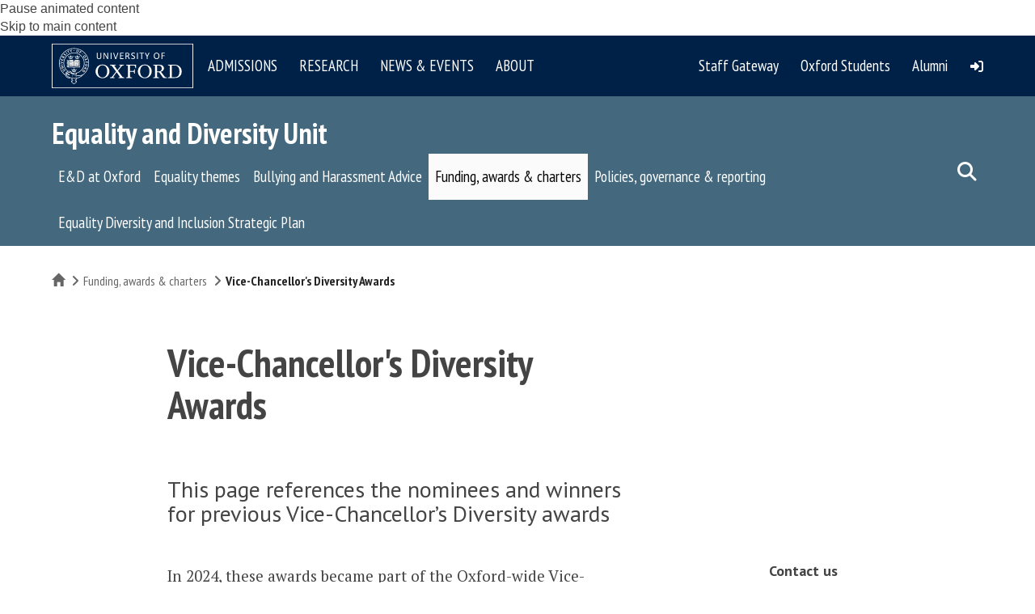

--- FILE ---
content_type: text/html; charset=utf-8
request_url: https://edu.admin.ox.ac.uk/vice-chancellors-diversity-awards
body_size: 37697
content:
<!DOCTYPE html>
<html lang="en" dir="ltr" prefix="content: http://purl.org/rss/1.0/modules/content/ dc: http://purl.org/dc/terms/ foaf: http://xmlns.com/foaf/0.1/ og: http://ogp.me/ns# rdfs: http://www.w3.org/2000/01/rdf-schema# sioc: http://rdfs.org/sioc/ns# sioct: http://rdfs.org/sioc/types# skos: http://www.w3.org/2004/02/skos/core# xsd: http://www.w3.org/2001/XMLSchema#">
<head>
  <!-- force compatibility mode (quirks mode) off in IE  to avoid IE8/9/10 rendering as IE7 -->
  <meta http-equiv="X-UA-Compatible" content="IE=edge" />
  <meta charset="utf-8"><script type="text/javascript">(window.NREUM||(NREUM={})).init={ajax:{deny_list:["bam.nr-data.net"]},feature_flags:["soft_nav"]};(window.NREUM||(NREUM={})).loader_config={xpid:"VQABUFZaCxAFVVZbAwIFXg==",licenseKey:"74a7a5817d",applicationID:"51794328",browserID:"51795500"};;/*! For license information please see nr-loader-full-1.308.0.min.js.LICENSE.txt */
(()=>{var e,t,r={384:(e,t,r)=>{"use strict";r.d(t,{NT:()=>a,US:()=>u,Zm:()=>o,bQ:()=>d,dV:()=>c,pV:()=>l});var n=r(6154),i=r(1863),s=r(1910);const a={beacon:"bam.nr-data.net",errorBeacon:"bam.nr-data.net"};function o(){return n.gm.NREUM||(n.gm.NREUM={}),void 0===n.gm.newrelic&&(n.gm.newrelic=n.gm.NREUM),n.gm.NREUM}function c(){let e=o();return e.o||(e.o={ST:n.gm.setTimeout,SI:n.gm.setImmediate||n.gm.setInterval,CT:n.gm.clearTimeout,XHR:n.gm.XMLHttpRequest,REQ:n.gm.Request,EV:n.gm.Event,PR:n.gm.Promise,MO:n.gm.MutationObserver,FETCH:n.gm.fetch,WS:n.gm.WebSocket},(0,s.i)(...Object.values(e.o))),e}function d(e,t){let r=o();r.initializedAgents??={},t.initializedAt={ms:(0,i.t)(),date:new Date},r.initializedAgents[e]=t}function u(e,t){o()[e]=t}function l(){return function(){let e=o();const t=e.info||{};e.info={beacon:a.beacon,errorBeacon:a.errorBeacon,...t}}(),function(){let e=o();const t=e.init||{};e.init={...t}}(),c(),function(){let e=o();const t=e.loader_config||{};e.loader_config={...t}}(),o()}},782:(e,t,r)=>{"use strict";r.d(t,{T:()=>n});const n=r(860).K7.pageViewTiming},860:(e,t,r)=>{"use strict";r.d(t,{$J:()=>u,K7:()=>c,P3:()=>d,XX:()=>i,Yy:()=>o,df:()=>s,qY:()=>n,v4:()=>a});const n="events",i="jserrors",s="browser/blobs",a="rum",o="browser/logs",c={ajax:"ajax",genericEvents:"generic_events",jserrors:i,logging:"logging",metrics:"metrics",pageAction:"page_action",pageViewEvent:"page_view_event",pageViewTiming:"page_view_timing",sessionReplay:"session_replay",sessionTrace:"session_trace",softNav:"soft_navigations",spa:"spa"},d={[c.pageViewEvent]:1,[c.pageViewTiming]:2,[c.metrics]:3,[c.jserrors]:4,[c.spa]:5,[c.ajax]:6,[c.sessionTrace]:7,[c.softNav]:8,[c.sessionReplay]:9,[c.logging]:10,[c.genericEvents]:11},u={[c.pageViewEvent]:a,[c.pageViewTiming]:n,[c.ajax]:n,[c.spa]:n,[c.softNav]:n,[c.metrics]:i,[c.jserrors]:i,[c.sessionTrace]:s,[c.sessionReplay]:s,[c.logging]:o,[c.genericEvents]:"ins"}},944:(e,t,r)=>{"use strict";r.d(t,{R:()=>i});var n=r(3241);function i(e,t){"function"==typeof console.debug&&(console.debug("New Relic Warning: https://github.com/newrelic/newrelic-browser-agent/blob/main/docs/warning-codes.md#".concat(e),t),(0,n.W)({agentIdentifier:null,drained:null,type:"data",name:"warn",feature:"warn",data:{code:e,secondary:t}}))}},993:(e,t,r)=>{"use strict";r.d(t,{A$:()=>s,ET:()=>a,TZ:()=>o,p_:()=>i});var n=r(860);const i={ERROR:"ERROR",WARN:"WARN",INFO:"INFO",DEBUG:"DEBUG",TRACE:"TRACE"},s={OFF:0,ERROR:1,WARN:2,INFO:3,DEBUG:4,TRACE:5},a="log",o=n.K7.logging},1541:(e,t,r)=>{"use strict";r.d(t,{U:()=>i,f:()=>n});const n={MFE:"MFE",BA:"BA"};function i(e,t){if(2!==t?.harvestEndpointVersion)return{};const r=t.agentRef.runtime.appMetadata.agents[0].entityGuid;return e?{"source.id":e.id,"source.name":e.name,"source.type":e.type,"parent.id":e.parent?.id||r,"parent.type":e.parent?.type||n.BA}:{"entity.guid":r,appId:t.agentRef.info.applicationID}}},1687:(e,t,r)=>{"use strict";r.d(t,{Ak:()=>d,Ze:()=>h,x3:()=>u});var n=r(3241),i=r(7836),s=r(3606),a=r(860),o=r(2646);const c={};function d(e,t){const r={staged:!1,priority:a.P3[t]||0};l(e),c[e].get(t)||c[e].set(t,r)}function u(e,t){e&&c[e]&&(c[e].get(t)&&c[e].delete(t),p(e,t,!1),c[e].size&&f(e))}function l(e){if(!e)throw new Error("agentIdentifier required");c[e]||(c[e]=new Map)}function h(e="",t="feature",r=!1){if(l(e),!e||!c[e].get(t)||r)return p(e,t);c[e].get(t).staged=!0,f(e)}function f(e){const t=Array.from(c[e]);t.every(([e,t])=>t.staged)&&(t.sort((e,t)=>e[1].priority-t[1].priority),t.forEach(([t])=>{c[e].delete(t),p(e,t)}))}function p(e,t,r=!0){const a=e?i.ee.get(e):i.ee,c=s.i.handlers;if(!a.aborted&&a.backlog&&c){if((0,n.W)({agentIdentifier:e,type:"lifecycle",name:"drain",feature:t}),r){const e=a.backlog[t],r=c[t];if(r){for(let t=0;e&&t<e.length;++t)g(e[t],r);Object.entries(r).forEach(([e,t])=>{Object.values(t||{}).forEach(t=>{t[0]?.on&&t[0]?.context()instanceof o.y&&t[0].on(e,t[1])})})}}a.isolatedBacklog||delete c[t],a.backlog[t]=null,a.emit("drain-"+t,[])}}function g(e,t){var r=e[1];Object.values(t[r]||{}).forEach(t=>{var r=e[0];if(t[0]===r){var n=t[1],i=e[3],s=e[2];n.apply(i,s)}})}},1738:(e,t,r)=>{"use strict";r.d(t,{U:()=>f,Y:()=>h});var n=r(3241),i=r(9908),s=r(1863),a=r(944),o=r(5701),c=r(3969),d=r(8362),u=r(860),l=r(4261);function h(e,t,r,s){const h=s||r;!h||h[e]&&h[e]!==d.d.prototype[e]||(h[e]=function(){(0,i.p)(c.xV,["API/"+e+"/called"],void 0,u.K7.metrics,r.ee),(0,n.W)({agentIdentifier:r.agentIdentifier,drained:!!o.B?.[r.agentIdentifier],type:"data",name:"api",feature:l.Pl+e,data:{}});try{return t.apply(this,arguments)}catch(e){(0,a.R)(23,e)}})}function f(e,t,r,n,a){const o=e.info;null===r?delete o.jsAttributes[t]:o.jsAttributes[t]=r,(a||null===r)&&(0,i.p)(l.Pl+n,[(0,s.t)(),t,r],void 0,"session",e.ee)}},1741:(e,t,r)=>{"use strict";r.d(t,{W:()=>s});var n=r(944),i=r(4261);class s{#e(e,...t){if(this[e]!==s.prototype[e])return this[e](...t);(0,n.R)(35,e)}addPageAction(e,t){return this.#e(i.hG,e,t)}register(e){return this.#e(i.eY,e)}recordCustomEvent(e,t){return this.#e(i.fF,e,t)}setPageViewName(e,t){return this.#e(i.Fw,e,t)}setCustomAttribute(e,t,r){return this.#e(i.cD,e,t,r)}noticeError(e,t){return this.#e(i.o5,e,t)}setUserId(e,t=!1){return this.#e(i.Dl,e,t)}setApplicationVersion(e){return this.#e(i.nb,e)}setErrorHandler(e){return this.#e(i.bt,e)}addRelease(e,t){return this.#e(i.k6,e,t)}log(e,t){return this.#e(i.$9,e,t)}start(){return this.#e(i.d3)}finished(e){return this.#e(i.BL,e)}recordReplay(){return this.#e(i.CH)}pauseReplay(){return this.#e(i.Tb)}addToTrace(e){return this.#e(i.U2,e)}setCurrentRouteName(e){return this.#e(i.PA,e)}interaction(e){return this.#e(i.dT,e)}wrapLogger(e,t,r){return this.#e(i.Wb,e,t,r)}measure(e,t){return this.#e(i.V1,e,t)}consent(e){return this.#e(i.Pv,e)}}},1863:(e,t,r)=>{"use strict";function n(){return Math.floor(performance.now())}r.d(t,{t:()=>n})},1910:(e,t,r)=>{"use strict";r.d(t,{i:()=>s});var n=r(944);const i=new Map;function s(...e){return e.every(e=>{if(i.has(e))return i.get(e);const t="function"==typeof e?e.toString():"",r=t.includes("[native code]"),s=t.includes("nrWrapper");return r||s||(0,n.R)(64,e?.name||t),i.set(e,r),r})}},2555:(e,t,r)=>{"use strict";r.d(t,{D:()=>o,f:()=>a});var n=r(384),i=r(8122);const s={beacon:n.NT.beacon,errorBeacon:n.NT.errorBeacon,licenseKey:void 0,applicationID:void 0,sa:void 0,queueTime:void 0,applicationTime:void 0,ttGuid:void 0,user:void 0,account:void 0,product:void 0,extra:void 0,jsAttributes:{},userAttributes:void 0,atts:void 0,transactionName:void 0,tNamePlain:void 0};function a(e){try{return!!e.licenseKey&&!!e.errorBeacon&&!!e.applicationID}catch(e){return!1}}const o=e=>(0,i.a)(e,s)},2614:(e,t,r)=>{"use strict";r.d(t,{BB:()=>a,H3:()=>n,g:()=>d,iL:()=>c,tS:()=>o,uh:()=>i,wk:()=>s});const n="NRBA",i="SESSION",s=144e5,a=18e5,o={STARTED:"session-started",PAUSE:"session-pause",RESET:"session-reset",RESUME:"session-resume",UPDATE:"session-update"},c={SAME_TAB:"same-tab",CROSS_TAB:"cross-tab"},d={OFF:0,FULL:1,ERROR:2}},2646:(e,t,r)=>{"use strict";r.d(t,{y:()=>n});class n{constructor(e){this.contextId=e}}},2843:(e,t,r)=>{"use strict";r.d(t,{G:()=>s,u:()=>i});var n=r(3878);function i(e,t=!1,r,i){(0,n.DD)("visibilitychange",function(){if(t)return void("hidden"===document.visibilityState&&e());e(document.visibilityState)},r,i)}function s(e,t,r){(0,n.sp)("pagehide",e,t,r)}},3241:(e,t,r)=>{"use strict";r.d(t,{W:()=>s});var n=r(6154);const i="newrelic";function s(e={}){try{n.gm.dispatchEvent(new CustomEvent(i,{detail:e}))}catch(e){}}},3304:(e,t,r)=>{"use strict";r.d(t,{A:()=>s});var n=r(7836);const i=()=>{const e=new WeakSet;return(t,r)=>{if("object"==typeof r&&null!==r){if(e.has(r))return;e.add(r)}return r}};function s(e){try{return JSON.stringify(e,i())??""}catch(e){try{n.ee.emit("internal-error",[e])}catch(e){}return""}}},3333:(e,t,r)=>{"use strict";r.d(t,{$v:()=>u,TZ:()=>n,Xh:()=>c,Zp:()=>i,kd:()=>d,mq:()=>o,nf:()=>a,qN:()=>s});const n=r(860).K7.genericEvents,i=["auxclick","click","copy","keydown","paste","scrollend"],s=["focus","blur"],a=4,o=1e3,c=2e3,d=["PageAction","UserAction","BrowserPerformance"],u={RESOURCES:"experimental.resources",REGISTER:"register"}},3434:(e,t,r)=>{"use strict";r.d(t,{Jt:()=>s,YM:()=>d});var n=r(7836),i=r(5607);const s="nr@original:".concat(i.W),a=50;var o=Object.prototype.hasOwnProperty,c=!1;function d(e,t){return e||(e=n.ee),r.inPlace=function(e,t,n,i,s){n||(n="");const a="-"===n.charAt(0);for(let o=0;o<t.length;o++){const c=t[o],d=e[c];l(d)||(e[c]=r(d,a?c+n:n,i,c,s))}},r.flag=s,r;function r(t,r,n,c,d){return l(t)?t:(r||(r=""),nrWrapper[s]=t,function(e,t,r){if(Object.defineProperty&&Object.keys)try{return Object.keys(e).forEach(function(r){Object.defineProperty(t,r,{get:function(){return e[r]},set:function(t){return e[r]=t,t}})}),t}catch(e){u([e],r)}for(var n in e)o.call(e,n)&&(t[n]=e[n])}(t,nrWrapper,e),nrWrapper);function nrWrapper(){var s,o,l,h;let f;try{o=this,s=[...arguments],l="function"==typeof n?n(s,o):n||{}}catch(t){u([t,"",[s,o,c],l],e)}i(r+"start",[s,o,c],l,d);const p=performance.now();let g;try{return h=t.apply(o,s),g=performance.now(),h}catch(e){throw g=performance.now(),i(r+"err",[s,o,e],l,d),f=e,f}finally{const e=g-p,t={start:p,end:g,duration:e,isLongTask:e>=a,methodName:c,thrownError:f};t.isLongTask&&i("long-task",[t,o],l,d),i(r+"end",[s,o,h],l,d)}}}function i(r,n,i,s){if(!c||t){var a=c;c=!0;try{e.emit(r,n,i,t,s)}catch(t){u([t,r,n,i],e)}c=a}}}function u(e,t){t||(t=n.ee);try{t.emit("internal-error",e)}catch(e){}}function l(e){return!(e&&"function"==typeof e&&e.apply&&!e[s])}},3606:(e,t,r)=>{"use strict";r.d(t,{i:()=>s});var n=r(9908);s.on=a;var i=s.handlers={};function s(e,t,r,s){a(s||n.d,i,e,t,r)}function a(e,t,r,i,s){s||(s="feature"),e||(e=n.d);var a=t[s]=t[s]||{};(a[r]=a[r]||[]).push([e,i])}},3738:(e,t,r)=>{"use strict";r.d(t,{He:()=>i,Kp:()=>o,Lc:()=>d,Rz:()=>u,TZ:()=>n,bD:()=>s,d3:()=>a,jx:()=>l,sl:()=>h,uP:()=>c});const n=r(860).K7.sessionTrace,i="bstResource",s="resource",a="-start",o="-end",c="fn"+a,d="fn"+o,u="pushState",l=1e3,h=3e4},3785:(e,t,r)=>{"use strict";r.d(t,{R:()=>c,b:()=>d});var n=r(9908),i=r(1863),s=r(860),a=r(3969),o=r(993);function c(e,t,r={},c=o.p_.INFO,d=!0,u,l=(0,i.t)()){(0,n.p)(a.xV,["API/logging/".concat(c.toLowerCase(),"/called")],void 0,s.K7.metrics,e),(0,n.p)(o.ET,[l,t,r,c,d,u],void 0,s.K7.logging,e)}function d(e){return"string"==typeof e&&Object.values(o.p_).some(t=>t===e.toUpperCase().trim())}},3878:(e,t,r)=>{"use strict";function n(e,t){return{capture:e,passive:!1,signal:t}}function i(e,t,r=!1,i){window.addEventListener(e,t,n(r,i))}function s(e,t,r=!1,i){document.addEventListener(e,t,n(r,i))}r.d(t,{DD:()=>s,jT:()=>n,sp:()=>i})},3969:(e,t,r)=>{"use strict";r.d(t,{TZ:()=>n,XG:()=>o,rs:()=>i,xV:()=>a,z_:()=>s});const n=r(860).K7.metrics,i="sm",s="cm",a="storeSupportabilityMetrics",o="storeEventMetrics"},4234:(e,t,r)=>{"use strict";r.d(t,{W:()=>s});var n=r(7836),i=r(1687);class s{constructor(e,t){this.agentIdentifier=e,this.ee=n.ee.get(e),this.featureName=t,this.blocked=!1}deregisterDrain(){(0,i.x3)(this.agentIdentifier,this.featureName)}}},4261:(e,t,r)=>{"use strict";r.d(t,{$9:()=>d,BL:()=>o,CH:()=>f,Dl:()=>w,Fw:()=>y,PA:()=>m,Pl:()=>n,Pv:()=>T,Tb:()=>l,U2:()=>s,V1:()=>E,Wb:()=>x,bt:()=>b,cD:()=>v,d3:()=>R,dT:()=>c,eY:()=>p,fF:()=>h,hG:()=>i,k6:()=>a,nb:()=>g,o5:()=>u});const n="api-",i="addPageAction",s="addToTrace",a="addRelease",o="finished",c="interaction",d="log",u="noticeError",l="pauseReplay",h="recordCustomEvent",f="recordReplay",p="register",g="setApplicationVersion",m="setCurrentRouteName",v="setCustomAttribute",b="setErrorHandler",y="setPageViewName",w="setUserId",R="start",x="wrapLogger",E="measure",T="consent"},5205:(e,t,r)=>{"use strict";r.d(t,{j:()=>S});var n=r(384),i=r(1741);var s=r(2555),a=r(3333);const o=e=>{if(!e||"string"!=typeof e)return!1;try{document.createDocumentFragment().querySelector(e)}catch{return!1}return!0};var c=r(2614),d=r(944),u=r(8122);const l="[data-nr-mask]",h=e=>(0,u.a)(e,(()=>{const e={feature_flags:[],experimental:{allow_registered_children:!1,resources:!1},mask_selector:"*",block_selector:"[data-nr-block]",mask_input_options:{color:!1,date:!1,"datetime-local":!1,email:!1,month:!1,number:!1,range:!1,search:!1,tel:!1,text:!1,time:!1,url:!1,week:!1,textarea:!1,select:!1,password:!0}};return{ajax:{deny_list:void 0,block_internal:!0,enabled:!0,autoStart:!0},api:{get allow_registered_children(){return e.feature_flags.includes(a.$v.REGISTER)||e.experimental.allow_registered_children},set allow_registered_children(t){e.experimental.allow_registered_children=t},duplicate_registered_data:!1},browser_consent_mode:{enabled:!1},distributed_tracing:{enabled:void 0,exclude_newrelic_header:void 0,cors_use_newrelic_header:void 0,cors_use_tracecontext_headers:void 0,allowed_origins:void 0},get feature_flags(){return e.feature_flags},set feature_flags(t){e.feature_flags=t},generic_events:{enabled:!0,autoStart:!0},harvest:{interval:30},jserrors:{enabled:!0,autoStart:!0},logging:{enabled:!0,autoStart:!0},metrics:{enabled:!0,autoStart:!0},obfuscate:void 0,page_action:{enabled:!0},page_view_event:{enabled:!0,autoStart:!0},page_view_timing:{enabled:!0,autoStart:!0},performance:{capture_marks:!1,capture_measures:!1,capture_detail:!0,resources:{get enabled(){return e.feature_flags.includes(a.$v.RESOURCES)||e.experimental.resources},set enabled(t){e.experimental.resources=t},asset_types:[],first_party_domains:[],ignore_newrelic:!0}},privacy:{cookies_enabled:!0},proxy:{assets:void 0,beacon:void 0},session:{expiresMs:c.wk,inactiveMs:c.BB},session_replay:{autoStart:!0,enabled:!1,preload:!1,sampling_rate:10,error_sampling_rate:100,collect_fonts:!1,inline_images:!1,fix_stylesheets:!0,mask_all_inputs:!0,get mask_text_selector(){return e.mask_selector},set mask_text_selector(t){o(t)?e.mask_selector="".concat(t,",").concat(l):""===t||null===t?e.mask_selector=l:(0,d.R)(5,t)},get block_class(){return"nr-block"},get ignore_class(){return"nr-ignore"},get mask_text_class(){return"nr-mask"},get block_selector(){return e.block_selector},set block_selector(t){o(t)?e.block_selector+=",".concat(t):""!==t&&(0,d.R)(6,t)},get mask_input_options(){return e.mask_input_options},set mask_input_options(t){t&&"object"==typeof t?e.mask_input_options={...t,password:!0}:(0,d.R)(7,t)}},session_trace:{enabled:!0,autoStart:!0},soft_navigations:{enabled:!0,autoStart:!0},spa:{enabled:!0,autoStart:!0},ssl:void 0,user_actions:{enabled:!0,elementAttributes:["id","className","tagName","type"]}}})());var f=r(6154),p=r(9324);let g=0;const m={buildEnv:p.F3,distMethod:p.Xs,version:p.xv,originTime:f.WN},v={consented:!1},b={appMetadata:{},get consented(){return this.session?.state?.consent||v.consented},set consented(e){v.consented=e},customTransaction:void 0,denyList:void 0,disabled:!1,harvester:void 0,isolatedBacklog:!1,isRecording:!1,loaderType:void 0,maxBytes:3e4,obfuscator:void 0,onerror:void 0,ptid:void 0,releaseIds:{},session:void 0,timeKeeper:void 0,registeredEntities:[],jsAttributesMetadata:{bytes:0},get harvestCount(){return++g}},y=e=>{const t=(0,u.a)(e,b),r=Object.keys(m).reduce((e,t)=>(e[t]={value:m[t],writable:!1,configurable:!0,enumerable:!0},e),{});return Object.defineProperties(t,r)};var w=r(5701);const R=e=>{const t=e.startsWith("http");e+="/",r.p=t?e:"https://"+e};var x=r(7836),E=r(3241);const T={accountID:void 0,trustKey:void 0,agentID:void 0,licenseKey:void 0,applicationID:void 0,xpid:void 0},A=e=>(0,u.a)(e,T),_=new Set;function S(e,t={},r,a){let{init:o,info:c,loader_config:d,runtime:u={},exposed:l=!0}=t;if(!c){const e=(0,n.pV)();o=e.init,c=e.info,d=e.loader_config}e.init=h(o||{}),e.loader_config=A(d||{}),c.jsAttributes??={},f.bv&&(c.jsAttributes.isWorker=!0),e.info=(0,s.D)(c);const p=e.init,g=[c.beacon,c.errorBeacon];_.has(e.agentIdentifier)||(p.proxy.assets&&(R(p.proxy.assets),g.push(p.proxy.assets)),p.proxy.beacon&&g.push(p.proxy.beacon),e.beacons=[...g],function(e){const t=(0,n.pV)();Object.getOwnPropertyNames(i.W.prototype).forEach(r=>{const n=i.W.prototype[r];if("function"!=typeof n||"constructor"===n)return;let s=t[r];e[r]&&!1!==e.exposed&&"micro-agent"!==e.runtime?.loaderType&&(t[r]=(...t)=>{const n=e[r](...t);return s?s(...t):n})})}(e),(0,n.US)("activatedFeatures",w.B)),u.denyList=[...p.ajax.deny_list||[],...p.ajax.block_internal?g:[]],u.ptid=e.agentIdentifier,u.loaderType=r,e.runtime=y(u),_.has(e.agentIdentifier)||(e.ee=x.ee.get(e.agentIdentifier),e.exposed=l,(0,E.W)({agentIdentifier:e.agentIdentifier,drained:!!w.B?.[e.agentIdentifier],type:"lifecycle",name:"initialize",feature:void 0,data:e.config})),_.add(e.agentIdentifier)}},5270:(e,t,r)=>{"use strict";r.d(t,{Aw:()=>a,SR:()=>s,rF:()=>o});var n=r(384),i=r(7767);function s(e){return!!(0,n.dV)().o.MO&&(0,i.V)(e)&&!0===e?.session_trace.enabled}function a(e){return!0===e?.session_replay.preload&&s(e)}function o(e,t){try{if("string"==typeof t?.type){if("password"===t.type.toLowerCase())return"*".repeat(e?.length||0);if(void 0!==t?.dataset?.nrUnmask||t?.classList?.contains("nr-unmask"))return e}}catch(e){}return"string"==typeof e?e.replace(/[\S]/g,"*"):"*".repeat(e?.length||0)}},5289:(e,t,r)=>{"use strict";r.d(t,{GG:()=>a,Qr:()=>c,sB:()=>o});var n=r(3878),i=r(6389);function s(){return"undefined"==typeof document||"complete"===document.readyState}function a(e,t){if(s())return e();const r=(0,i.J)(e),a=setInterval(()=>{s()&&(clearInterval(a),r())},500);(0,n.sp)("load",r,t)}function o(e){if(s())return e();(0,n.DD)("DOMContentLoaded",e)}function c(e){if(s())return e();(0,n.sp)("popstate",e)}},5607:(e,t,r)=>{"use strict";r.d(t,{W:()=>n});const n=(0,r(9566).bz)()},5701:(e,t,r)=>{"use strict";r.d(t,{B:()=>s,t:()=>a});var n=r(3241);const i=new Set,s={};function a(e,t){const r=t.agentIdentifier;s[r]??={},e&&"object"==typeof e&&(i.has(r)||(t.ee.emit("rumresp",[e]),s[r]=e,i.add(r),(0,n.W)({agentIdentifier:r,loaded:!0,drained:!0,type:"lifecycle",name:"load",feature:void 0,data:e})))}},6154:(e,t,r)=>{"use strict";r.d(t,{OF:()=>d,RI:()=>i,WN:()=>h,bv:()=>s,eN:()=>f,gm:()=>a,lR:()=>l,m:()=>c,mw:()=>o,sb:()=>u});var n=r(1863);const i="undefined"!=typeof window&&!!window.document,s="undefined"!=typeof WorkerGlobalScope&&("undefined"!=typeof self&&self instanceof WorkerGlobalScope&&self.navigator instanceof WorkerNavigator||"undefined"!=typeof globalThis&&globalThis instanceof WorkerGlobalScope&&globalThis.navigator instanceof WorkerNavigator),a=i?window:"undefined"!=typeof WorkerGlobalScope&&("undefined"!=typeof self&&self instanceof WorkerGlobalScope&&self||"undefined"!=typeof globalThis&&globalThis instanceof WorkerGlobalScope&&globalThis),o=Boolean("hidden"===a?.document?.visibilityState),c=""+a?.location,d=/iPad|iPhone|iPod/.test(a.navigator?.userAgent),u=d&&"undefined"==typeof SharedWorker,l=(()=>{const e=a.navigator?.userAgent?.match(/Firefox[/\s](\d+\.\d+)/);return Array.isArray(e)&&e.length>=2?+e[1]:0})(),h=Date.now()-(0,n.t)(),f=()=>"undefined"!=typeof PerformanceNavigationTiming&&a?.performance?.getEntriesByType("navigation")?.[0]?.responseStart},6344:(e,t,r)=>{"use strict";r.d(t,{BB:()=>u,Qb:()=>l,TZ:()=>i,Ug:()=>a,Vh:()=>s,_s:()=>o,bc:()=>d,yP:()=>c});var n=r(2614);const i=r(860).K7.sessionReplay,s="errorDuringReplay",a=.12,o={DomContentLoaded:0,Load:1,FullSnapshot:2,IncrementalSnapshot:3,Meta:4,Custom:5},c={[n.g.ERROR]:15e3,[n.g.FULL]:3e5,[n.g.OFF]:0},d={RESET:{message:"Session was reset",sm:"Reset"},IMPORT:{message:"Recorder failed to import",sm:"Import"},TOO_MANY:{message:"429: Too Many Requests",sm:"Too-Many"},TOO_BIG:{message:"Payload was too large",sm:"Too-Big"},CROSS_TAB:{message:"Session Entity was set to OFF on another tab",sm:"Cross-Tab"},ENTITLEMENTS:{message:"Session Replay is not allowed and will not be started",sm:"Entitlement"}},u=5e3,l={API:"api",RESUME:"resume",SWITCH_TO_FULL:"switchToFull",INITIALIZE:"initialize",PRELOAD:"preload"}},6389:(e,t,r)=>{"use strict";function n(e,t=500,r={}){const n=r?.leading||!1;let i;return(...r)=>{n&&void 0===i&&(e.apply(this,r),i=setTimeout(()=>{i=clearTimeout(i)},t)),n||(clearTimeout(i),i=setTimeout(()=>{e.apply(this,r)},t))}}function i(e){let t=!1;return(...r)=>{t||(t=!0,e.apply(this,r))}}r.d(t,{J:()=>i,s:()=>n})},6630:(e,t,r)=>{"use strict";r.d(t,{T:()=>n});const n=r(860).K7.pageViewEvent},6774:(e,t,r)=>{"use strict";r.d(t,{T:()=>n});const n=r(860).K7.jserrors},7295:(e,t,r)=>{"use strict";r.d(t,{Xv:()=>a,gX:()=>i,iW:()=>s});var n=[];function i(e){if(!e||s(e))return!1;if(0===n.length)return!0;if("*"===n[0].hostname)return!1;for(var t=0;t<n.length;t++){var r=n[t];if(r.hostname.test(e.hostname)&&r.pathname.test(e.pathname))return!1}return!0}function s(e){return void 0===e.hostname}function a(e){if(n=[],e&&e.length)for(var t=0;t<e.length;t++){let r=e[t];if(!r)continue;if("*"===r)return void(n=[{hostname:"*"}]);0===r.indexOf("http://")?r=r.substring(7):0===r.indexOf("https://")&&(r=r.substring(8));const i=r.indexOf("/");let s,a;i>0?(s=r.substring(0,i),a=r.substring(i)):(s=r,a="*");let[c]=s.split(":");n.push({hostname:o(c),pathname:o(a,!0)})}}function o(e,t=!1){const r=e.replace(/[.+?^${}()|[\]\\]/g,e=>"\\"+e).replace(/\*/g,".*?");return new RegExp((t?"^":"")+r+"$")}},7485:(e,t,r)=>{"use strict";r.d(t,{D:()=>i});var n=r(6154);function i(e){if(0===(e||"").indexOf("data:"))return{protocol:"data"};try{const t=new URL(e,location.href),r={port:t.port,hostname:t.hostname,pathname:t.pathname,search:t.search,protocol:t.protocol.slice(0,t.protocol.indexOf(":")),sameOrigin:t.protocol===n.gm?.location?.protocol&&t.host===n.gm?.location?.host};return r.port&&""!==r.port||("http:"===t.protocol&&(r.port="80"),"https:"===t.protocol&&(r.port="443")),r.pathname&&""!==r.pathname?r.pathname.startsWith("/")||(r.pathname="/".concat(r.pathname)):r.pathname="/",r}catch(e){return{}}}},7699:(e,t,r)=>{"use strict";r.d(t,{It:()=>s,KC:()=>o,No:()=>i,qh:()=>a});var n=r(860);const i=16e3,s=1e6,a="SESSION_ERROR",o={[n.K7.logging]:!0,[n.K7.genericEvents]:!1,[n.K7.jserrors]:!1,[n.K7.ajax]:!1}},7767:(e,t,r)=>{"use strict";r.d(t,{V:()=>i});var n=r(6154);const i=e=>n.RI&&!0===e?.privacy.cookies_enabled},7836:(e,t,r)=>{"use strict";r.d(t,{P:()=>o,ee:()=>c});var n=r(384),i=r(8990),s=r(2646),a=r(5607);const o="nr@context:".concat(a.W),c=function e(t,r){var n={},a={},u={},l=!1;try{l=16===r.length&&d.initializedAgents?.[r]?.runtime.isolatedBacklog}catch(e){}var h={on:p,addEventListener:p,removeEventListener:function(e,t){var r=n[e];if(!r)return;for(var i=0;i<r.length;i++)r[i]===t&&r.splice(i,1)},emit:function(e,r,n,i,s){!1!==s&&(s=!0);if(c.aborted&&!i)return;t&&s&&t.emit(e,r,n);var o=f(n);g(e).forEach(e=>{e.apply(o,r)});var d=v()[a[e]];d&&d.push([h,e,r,o]);return o},get:m,listeners:g,context:f,buffer:function(e,t){const r=v();if(t=t||"feature",h.aborted)return;Object.entries(e||{}).forEach(([e,n])=>{a[n]=t,t in r||(r[t]=[])})},abort:function(){h._aborted=!0,Object.keys(h.backlog).forEach(e=>{delete h.backlog[e]})},isBuffering:function(e){return!!v()[a[e]]},debugId:r,backlog:l?{}:t&&"object"==typeof t.backlog?t.backlog:{},isolatedBacklog:l};return Object.defineProperty(h,"aborted",{get:()=>{let e=h._aborted||!1;return e||(t&&(e=t.aborted),e)}}),h;function f(e){return e&&e instanceof s.y?e:e?(0,i.I)(e,o,()=>new s.y(o)):new s.y(o)}function p(e,t){n[e]=g(e).concat(t)}function g(e){return n[e]||[]}function m(t){return u[t]=u[t]||e(h,t)}function v(){return h.backlog}}(void 0,"globalEE"),d=(0,n.Zm)();d.ee||(d.ee=c)},8122:(e,t,r)=>{"use strict";r.d(t,{a:()=>i});var n=r(944);function i(e,t){try{if(!e||"object"!=typeof e)return(0,n.R)(3);if(!t||"object"!=typeof t)return(0,n.R)(4);const r=Object.create(Object.getPrototypeOf(t),Object.getOwnPropertyDescriptors(t)),s=0===Object.keys(r).length?e:r;for(let a in s)if(void 0!==e[a])try{if(null===e[a]){r[a]=null;continue}Array.isArray(e[a])&&Array.isArray(t[a])?r[a]=Array.from(new Set([...e[a],...t[a]])):"object"==typeof e[a]&&"object"==typeof t[a]?r[a]=i(e[a],t[a]):r[a]=e[a]}catch(e){r[a]||(0,n.R)(1,e)}return r}catch(e){(0,n.R)(2,e)}}},8139:(e,t,r)=>{"use strict";r.d(t,{u:()=>h});var n=r(7836),i=r(3434),s=r(8990),a=r(6154);const o={},c=a.gm.XMLHttpRequest,d="addEventListener",u="removeEventListener",l="nr@wrapped:".concat(n.P);function h(e){var t=function(e){return(e||n.ee).get("events")}(e);if(o[t.debugId]++)return t;o[t.debugId]=1;var r=(0,i.YM)(t,!0);function h(e){r.inPlace(e,[d,u],"-",p)}function p(e,t){return e[1]}return"getPrototypeOf"in Object&&(a.RI&&f(document,h),c&&f(c.prototype,h),f(a.gm,h)),t.on(d+"-start",function(e,t){var n=e[1];if(null!==n&&("function"==typeof n||"object"==typeof n)&&"newrelic"!==e[0]){var i=(0,s.I)(n,l,function(){var e={object:function(){if("function"!=typeof n.handleEvent)return;return n.handleEvent.apply(n,arguments)},function:n}[typeof n];return e?r(e,"fn-",null,e.name||"anonymous"):n});this.wrapped=e[1]=i}}),t.on(u+"-start",function(e){e[1]=this.wrapped||e[1]}),t}function f(e,t,...r){let n=e;for(;"object"==typeof n&&!Object.prototype.hasOwnProperty.call(n,d);)n=Object.getPrototypeOf(n);n&&t(n,...r)}},8362:(e,t,r)=>{"use strict";r.d(t,{d:()=>s});var n=r(9566),i=r(1741);class s extends i.W{agentIdentifier=(0,n.LA)(16)}},8374:(e,t,r)=>{r.nc=(()=>{try{return document?.currentScript?.nonce}catch(e){}return""})()},8990:(e,t,r)=>{"use strict";r.d(t,{I:()=>i});var n=Object.prototype.hasOwnProperty;function i(e,t,r){if(n.call(e,t))return e[t];var i=r();if(Object.defineProperty&&Object.keys)try{return Object.defineProperty(e,t,{value:i,writable:!0,enumerable:!1}),i}catch(e){}return e[t]=i,i}},9119:(e,t,r)=>{"use strict";r.d(t,{L:()=>s});var n=/([^?#]*)[^#]*(#[^?]*|$).*/,i=/([^?#]*)().*/;function s(e,t){return e?e.replace(t?n:i,"$1$2"):e}},9300:(e,t,r)=>{"use strict";r.d(t,{T:()=>n});const n=r(860).K7.ajax},9324:(e,t,r)=>{"use strict";r.d(t,{AJ:()=>a,F3:()=>i,Xs:()=>s,Yq:()=>o,xv:()=>n});const n="1.308.0",i="PROD",s="CDN",a="@newrelic/rrweb",o="1.0.1"},9566:(e,t,r)=>{"use strict";r.d(t,{LA:()=>o,ZF:()=>c,bz:()=>a,el:()=>d});var n=r(6154);const i="xxxxxxxx-xxxx-4xxx-yxxx-xxxxxxxxxxxx";function s(e,t){return e?15&e[t]:16*Math.random()|0}function a(){const e=n.gm?.crypto||n.gm?.msCrypto;let t,r=0;return e&&e.getRandomValues&&(t=e.getRandomValues(new Uint8Array(30))),i.split("").map(e=>"x"===e?s(t,r++).toString(16):"y"===e?(3&s()|8).toString(16):e).join("")}function o(e){const t=n.gm?.crypto||n.gm?.msCrypto;let r,i=0;t&&t.getRandomValues&&(r=t.getRandomValues(new Uint8Array(e)));const a=[];for(var o=0;o<e;o++)a.push(s(r,i++).toString(16));return a.join("")}function c(){return o(16)}function d(){return o(32)}},9908:(e,t,r)=>{"use strict";r.d(t,{d:()=>n,p:()=>i});var n=r(7836).ee.get("handle");function i(e,t,r,i,s){s?(s.buffer([e],i),s.emit(e,t,r)):(n.buffer([e],i),n.emit(e,t,r))}}},n={};function i(e){var t=n[e];if(void 0!==t)return t.exports;var s=n[e]={exports:{}};return r[e](s,s.exports,i),s.exports}i.m=r,i.d=(e,t)=>{for(var r in t)i.o(t,r)&&!i.o(e,r)&&Object.defineProperty(e,r,{enumerable:!0,get:t[r]})},i.f={},i.e=e=>Promise.all(Object.keys(i.f).reduce((t,r)=>(i.f[r](e,t),t),[])),i.u=e=>({95:"nr-full-compressor",222:"nr-full-recorder",891:"nr-full"}[e]+"-1.308.0.min.js"),i.o=(e,t)=>Object.prototype.hasOwnProperty.call(e,t),e={},t="NRBA-1.308.0.PROD:",i.l=(r,n,s,a)=>{if(e[r])e[r].push(n);else{var o,c;if(void 0!==s)for(var d=document.getElementsByTagName("script"),u=0;u<d.length;u++){var l=d[u];if(l.getAttribute("src")==r||l.getAttribute("data-webpack")==t+s){o=l;break}}if(!o){c=!0;var h={891:"sha512-fcveNDcpRQS9OweGhN4uJe88Qmg+EVyH6j/wngwL2Le0m7LYyz7q+JDx7KBxsdDF4TaPVsSmHg12T3pHwdLa7w==",222:"sha512-O8ZzdvgB4fRyt7k2Qrr4STpR+tCA2mcQEig6/dP3rRy9uEx1CTKQ6cQ7Src0361y7xS434ua+zIPo265ZpjlEg==",95:"sha512-jDWejat/6/UDex/9XjYoPPmpMPuEvBCSuCg/0tnihjbn5bh9mP3An0NzFV9T5Tc+3kKhaXaZA8UIKPAanD2+Gw=="};(o=document.createElement("script")).charset="utf-8",i.nc&&o.setAttribute("nonce",i.nc),o.setAttribute("data-webpack",t+s),o.src=r,0!==o.src.indexOf(window.location.origin+"/")&&(o.crossOrigin="anonymous"),h[a]&&(o.integrity=h[a])}e[r]=[n];var f=(t,n)=>{o.onerror=o.onload=null,clearTimeout(p);var i=e[r];if(delete e[r],o.parentNode&&o.parentNode.removeChild(o),i&&i.forEach(e=>e(n)),t)return t(n)},p=setTimeout(f.bind(null,void 0,{type:"timeout",target:o}),12e4);o.onerror=f.bind(null,o.onerror),o.onload=f.bind(null,o.onload),c&&document.head.appendChild(o)}},i.r=e=>{"undefined"!=typeof Symbol&&Symbol.toStringTag&&Object.defineProperty(e,Symbol.toStringTag,{value:"Module"}),Object.defineProperty(e,"__esModule",{value:!0})},i.p="https://js-agent.newrelic.com/",(()=>{var e={85:0,959:0};i.f.j=(t,r)=>{var n=i.o(e,t)?e[t]:void 0;if(0!==n)if(n)r.push(n[2]);else{var s=new Promise((r,i)=>n=e[t]=[r,i]);r.push(n[2]=s);var a=i.p+i.u(t),o=new Error;i.l(a,r=>{if(i.o(e,t)&&(0!==(n=e[t])&&(e[t]=void 0),n)){var s=r&&("load"===r.type?"missing":r.type),a=r&&r.target&&r.target.src;o.message="Loading chunk "+t+" failed: ("+s+": "+a+")",o.name="ChunkLoadError",o.type=s,o.request=a,n[1](o)}},"chunk-"+t,t)}};var t=(t,r)=>{var n,s,[a,o,c]=r,d=0;if(a.some(t=>0!==e[t])){for(n in o)i.o(o,n)&&(i.m[n]=o[n]);if(c)c(i)}for(t&&t(r);d<a.length;d++)s=a[d],i.o(e,s)&&e[s]&&e[s][0](),e[s]=0},r=self["webpackChunk:NRBA-1.308.0.PROD"]=self["webpackChunk:NRBA-1.308.0.PROD"]||[];r.forEach(t.bind(null,0)),r.push=t.bind(null,r.push.bind(r))})(),(()=>{"use strict";i(8374);var e=i(8362),t=i(860);const r=Object.values(t.K7);var n=i(5205);var s=i(9908),a=i(1863),o=i(4261),c=i(1738);var d=i(1687),u=i(4234),l=i(5289),h=i(6154),f=i(944),p=i(5270),g=i(7767),m=i(6389),v=i(7699);class b extends u.W{constructor(e,t){super(e.agentIdentifier,t),this.agentRef=e,this.abortHandler=void 0,this.featAggregate=void 0,this.loadedSuccessfully=void 0,this.onAggregateImported=new Promise(e=>{this.loadedSuccessfully=e}),this.deferred=Promise.resolve(),!1===e.init[this.featureName].autoStart?this.deferred=new Promise((t,r)=>{this.ee.on("manual-start-all",(0,m.J)(()=>{(0,d.Ak)(e.agentIdentifier,this.featureName),t()}))}):(0,d.Ak)(e.agentIdentifier,t)}importAggregator(e,t,r={}){if(this.featAggregate)return;const n=async()=>{let n;await this.deferred;try{if((0,g.V)(e.init)){const{setupAgentSession:t}=await i.e(891).then(i.bind(i,8766));n=t(e)}}catch(e){(0,f.R)(20,e),this.ee.emit("internal-error",[e]),(0,s.p)(v.qh,[e],void 0,this.featureName,this.ee)}try{if(!this.#t(this.featureName,n,e.init))return(0,d.Ze)(this.agentIdentifier,this.featureName),void this.loadedSuccessfully(!1);const{Aggregate:i}=await t();this.featAggregate=new i(e,r),e.runtime.harvester.initializedAggregates.push(this.featAggregate),this.loadedSuccessfully(!0)}catch(e){(0,f.R)(34,e),this.abortHandler?.(),(0,d.Ze)(this.agentIdentifier,this.featureName,!0),this.loadedSuccessfully(!1),this.ee&&this.ee.abort()}};h.RI?(0,l.GG)(()=>n(),!0):n()}#t(e,r,n){if(this.blocked)return!1;switch(e){case t.K7.sessionReplay:return(0,p.SR)(n)&&!!r;case t.K7.sessionTrace:return!!r;default:return!0}}}var y=i(6630),w=i(2614),R=i(3241);class x extends b{static featureName=y.T;constructor(e){var t;super(e,y.T),this.setupInspectionEvents(e.agentIdentifier),t=e,(0,c.Y)(o.Fw,function(e,r){"string"==typeof e&&("/"!==e.charAt(0)&&(e="/"+e),t.runtime.customTransaction=(r||"http://custom.transaction")+e,(0,s.p)(o.Pl+o.Fw,[(0,a.t)()],void 0,void 0,t.ee))},t),this.importAggregator(e,()=>i.e(891).then(i.bind(i,3718)))}setupInspectionEvents(e){const t=(t,r)=>{t&&(0,R.W)({agentIdentifier:e,timeStamp:t.timeStamp,loaded:"complete"===t.target.readyState,type:"window",name:r,data:t.target.location+""})};(0,l.sB)(e=>{t(e,"DOMContentLoaded")}),(0,l.GG)(e=>{t(e,"load")}),(0,l.Qr)(e=>{t(e,"navigate")}),this.ee.on(w.tS.UPDATE,(t,r)=>{(0,R.W)({agentIdentifier:e,type:"lifecycle",name:"session",data:r})})}}var E=i(384);class T extends e.d{constructor(e){var t;(super(),h.gm)?(this.features={},(0,E.bQ)(this.agentIdentifier,this),this.desiredFeatures=new Set(e.features||[]),this.desiredFeatures.add(x),(0,n.j)(this,e,e.loaderType||"agent"),t=this,(0,c.Y)(o.cD,function(e,r,n=!1){if("string"==typeof e){if(["string","number","boolean"].includes(typeof r)||null===r)return(0,c.U)(t,e,r,o.cD,n);(0,f.R)(40,typeof r)}else(0,f.R)(39,typeof e)},t),function(e){(0,c.Y)(o.Dl,function(t,r=!1){if("string"!=typeof t&&null!==t)return void(0,f.R)(41,typeof t);const n=e.info.jsAttributes["enduser.id"];r&&null!=n&&n!==t?(0,s.p)(o.Pl+"setUserIdAndResetSession",[t],void 0,"session",e.ee):(0,c.U)(e,"enduser.id",t,o.Dl,!0)},e)}(this),function(e){(0,c.Y)(o.nb,function(t){if("string"==typeof t||null===t)return(0,c.U)(e,"application.version",t,o.nb,!1);(0,f.R)(42,typeof t)},e)}(this),function(e){(0,c.Y)(o.d3,function(){e.ee.emit("manual-start-all")},e)}(this),function(e){(0,c.Y)(o.Pv,function(t=!0){if("boolean"==typeof t){if((0,s.p)(o.Pl+o.Pv,[t],void 0,"session",e.ee),e.runtime.consented=t,t){const t=e.features.page_view_event;t.onAggregateImported.then(e=>{const r=t.featAggregate;e&&!r.sentRum&&r.sendRum()})}}else(0,f.R)(65,typeof t)},e)}(this),this.run()):(0,f.R)(21)}get config(){return{info:this.info,init:this.init,loader_config:this.loader_config,runtime:this.runtime}}get api(){return this}run(){try{const e=function(e){const t={};return r.forEach(r=>{t[r]=!!e[r]?.enabled}),t}(this.init),n=[...this.desiredFeatures];n.sort((e,r)=>t.P3[e.featureName]-t.P3[r.featureName]),n.forEach(r=>{if(!e[r.featureName]&&r.featureName!==t.K7.pageViewEvent)return;if(r.featureName===t.K7.spa)return void(0,f.R)(67);const n=function(e){switch(e){case t.K7.ajax:return[t.K7.jserrors];case t.K7.sessionTrace:return[t.K7.ajax,t.K7.pageViewEvent];case t.K7.sessionReplay:return[t.K7.sessionTrace];case t.K7.pageViewTiming:return[t.K7.pageViewEvent];default:return[]}}(r.featureName).filter(e=>!(e in this.features));n.length>0&&(0,f.R)(36,{targetFeature:r.featureName,missingDependencies:n}),this.features[r.featureName]=new r(this)})}catch(e){(0,f.R)(22,e);for(const e in this.features)this.features[e].abortHandler?.();const t=(0,E.Zm)();delete t.initializedAgents[this.agentIdentifier]?.features,delete this.sharedAggregator;return t.ee.get(this.agentIdentifier).abort(),!1}}}var A=i(2843),_=i(782);class S extends b{static featureName=_.T;constructor(e){super(e,_.T),h.RI&&((0,A.u)(()=>(0,s.p)("docHidden",[(0,a.t)()],void 0,_.T,this.ee),!0),(0,A.G)(()=>(0,s.p)("winPagehide",[(0,a.t)()],void 0,_.T,this.ee)),this.importAggregator(e,()=>i.e(891).then(i.bind(i,9018))))}}var O=i(3969);class I extends b{static featureName=O.TZ;constructor(e){super(e,O.TZ),h.RI&&document.addEventListener("securitypolicyviolation",e=>{(0,s.p)(O.xV,["Generic/CSPViolation/Detected"],void 0,this.featureName,this.ee)}),this.importAggregator(e,()=>i.e(891).then(i.bind(i,6555)))}}var P=i(6774),k=i(3878),N=i(3304);class D{constructor(e,t,r,n,i){this.name="UncaughtError",this.message="string"==typeof e?e:(0,N.A)(e),this.sourceURL=t,this.line=r,this.column=n,this.__newrelic=i}}function j(e){return M(e)?e:new D(void 0!==e?.message?e.message:e,e?.filename||e?.sourceURL,e?.lineno||e?.line,e?.colno||e?.col,e?.__newrelic,e?.cause)}function C(e){const t="Unhandled Promise Rejection: ";if(!e?.reason)return;if(M(e.reason)){try{e.reason.message.startsWith(t)||(e.reason.message=t+e.reason.message)}catch(e){}return j(e.reason)}const r=j(e.reason);return(r.message||"").startsWith(t)||(r.message=t+r.message),r}function L(e){if(e.error instanceof SyntaxError&&!/:\d+$/.test(e.error.stack?.trim())){const t=new D(e.message,e.filename,e.lineno,e.colno,e.error.__newrelic,e.cause);return t.name=SyntaxError.name,t}return M(e.error)?e.error:j(e)}function M(e){return e instanceof Error&&!!e.stack}function B(e,r,n,i,o=(0,a.t)()){"string"==typeof e&&(e=new Error(e)),(0,s.p)("err",[e,o,!1,r,n.runtime.isRecording,void 0,i],void 0,t.K7.jserrors,n.ee),(0,s.p)("uaErr",[],void 0,t.K7.genericEvents,n.ee)}var H=i(1541),K=i(993),W=i(3785);function U(e,{customAttributes:t={},level:r=K.p_.INFO}={},n,i,s=(0,a.t)()){(0,W.R)(n.ee,e,t,r,!1,i,s)}function F(e,r,n,i,c=(0,a.t)()){(0,s.p)(o.Pl+o.hG,[c,e,r,i],void 0,t.K7.genericEvents,n.ee)}function V(e,r,n,i,c=(0,a.t)()){const{start:d,end:u,customAttributes:l}=r||{},h={customAttributes:l||{}};if("object"!=typeof h.customAttributes||"string"!=typeof e||0===e.length)return void(0,f.R)(57);const p=(e,t)=>null==e?t:"number"==typeof e?e:e instanceof PerformanceMark?e.startTime:Number.NaN;if(h.start=p(d,0),h.end=p(u,c),Number.isNaN(h.start)||Number.isNaN(h.end))(0,f.R)(57);else{if(h.duration=h.end-h.start,!(h.duration<0))return(0,s.p)(o.Pl+o.V1,[h,e,i],void 0,t.K7.genericEvents,n.ee),h;(0,f.R)(58)}}function z(e,r={},n,i,c=(0,a.t)()){(0,s.p)(o.Pl+o.fF,[c,e,r,i],void 0,t.K7.genericEvents,n.ee)}function G(e){(0,c.Y)(o.eY,function(t){return Y(e,t)},e)}function Y(e,r,n){(0,f.R)(54,"newrelic.register"),r||={},r.type=H.f.MFE,r.licenseKey||=e.info.licenseKey,r.blocked=!1,r.parent=n||{},Array.isArray(r.tags)||(r.tags=[]);const i={};r.tags.forEach(e=>{"name"!==e&&"id"!==e&&(i["source.".concat(e)]=!0)}),r.isolated??=!0;let o=()=>{};const c=e.runtime.registeredEntities;if(!r.isolated){const e=c.find(({metadata:{target:{id:e}}})=>e===r.id&&!r.isolated);if(e)return e}const d=e=>{r.blocked=!0,o=e};function u(e){return"string"==typeof e&&!!e.trim()&&e.trim().length<501||"number"==typeof e}e.init.api.allow_registered_children||d((0,m.J)(()=>(0,f.R)(55))),u(r.id)&&u(r.name)||d((0,m.J)(()=>(0,f.R)(48,r)));const l={addPageAction:(t,n={})=>g(F,[t,{...i,...n},e],r),deregister:()=>{d((0,m.J)(()=>(0,f.R)(68)))},log:(t,n={})=>g(U,[t,{...n,customAttributes:{...i,...n.customAttributes||{}}},e],r),measure:(t,n={})=>g(V,[t,{...n,customAttributes:{...i,...n.customAttributes||{}}},e],r),noticeError:(t,n={})=>g(B,[t,{...i,...n},e],r),register:(t={})=>g(Y,[e,t],l.metadata.target),recordCustomEvent:(t,n={})=>g(z,[t,{...i,...n},e],r),setApplicationVersion:e=>p("application.version",e),setCustomAttribute:(e,t)=>p(e,t),setUserId:e=>p("enduser.id",e),metadata:{customAttributes:i,target:r}},h=()=>(r.blocked&&o(),r.blocked);h()||c.push(l);const p=(e,t)=>{h()||(i[e]=t)},g=(r,n,i)=>{if(h())return;const o=(0,a.t)();(0,s.p)(O.xV,["API/register/".concat(r.name,"/called")],void 0,t.K7.metrics,e.ee);try{if(e.init.api.duplicate_registered_data&&"register"!==r.name){let e=n;if(n[1]instanceof Object){const t={"child.id":i.id,"child.type":i.type};e="customAttributes"in n[1]?[n[0],{...n[1],customAttributes:{...n[1].customAttributes,...t}},...n.slice(2)]:[n[0],{...n[1],...t},...n.slice(2)]}r(...e,void 0,o)}return r(...n,i,o)}catch(e){(0,f.R)(50,e)}};return l}class q extends b{static featureName=P.T;constructor(e){var t;super(e,P.T),t=e,(0,c.Y)(o.o5,(e,r)=>B(e,r,t),t),function(e){(0,c.Y)(o.bt,function(t){e.runtime.onerror=t},e)}(e),function(e){let t=0;(0,c.Y)(o.k6,function(e,r){++t>10||(this.runtime.releaseIds[e.slice(-200)]=(""+r).slice(-200))},e)}(e),G(e);try{this.removeOnAbort=new AbortController}catch(e){}this.ee.on("internal-error",(t,r)=>{this.abortHandler&&(0,s.p)("ierr",[j(t),(0,a.t)(),!0,{},e.runtime.isRecording,r],void 0,this.featureName,this.ee)}),h.gm.addEventListener("unhandledrejection",t=>{this.abortHandler&&(0,s.p)("err",[C(t),(0,a.t)(),!1,{unhandledPromiseRejection:1},e.runtime.isRecording],void 0,this.featureName,this.ee)},(0,k.jT)(!1,this.removeOnAbort?.signal)),h.gm.addEventListener("error",t=>{this.abortHandler&&(0,s.p)("err",[L(t),(0,a.t)(),!1,{},e.runtime.isRecording],void 0,this.featureName,this.ee)},(0,k.jT)(!1,this.removeOnAbort?.signal)),this.abortHandler=this.#r,this.importAggregator(e,()=>i.e(891).then(i.bind(i,2176)))}#r(){this.removeOnAbort?.abort(),this.abortHandler=void 0}}var Z=i(8990);let X=1;function J(e){const t=typeof e;return!e||"object"!==t&&"function"!==t?-1:e===h.gm?0:(0,Z.I)(e,"nr@id",function(){return X++})}function Q(e){if("string"==typeof e&&e.length)return e.length;if("object"==typeof e){if("undefined"!=typeof ArrayBuffer&&e instanceof ArrayBuffer&&e.byteLength)return e.byteLength;if("undefined"!=typeof Blob&&e instanceof Blob&&e.size)return e.size;if(!("undefined"!=typeof FormData&&e instanceof FormData))try{return(0,N.A)(e).length}catch(e){return}}}var ee=i(8139),te=i(7836),re=i(3434);const ne={},ie=["open","send"];function se(e){var t=e||te.ee;const r=function(e){return(e||te.ee).get("xhr")}(t);if(void 0===h.gm.XMLHttpRequest)return r;if(ne[r.debugId]++)return r;ne[r.debugId]=1,(0,ee.u)(t);var n=(0,re.YM)(r),i=h.gm.XMLHttpRequest,s=h.gm.MutationObserver,a=h.gm.Promise,o=h.gm.setInterval,c="readystatechange",d=["onload","onerror","onabort","onloadstart","onloadend","onprogress","ontimeout"],u=[],l=h.gm.XMLHttpRequest=function(e){const t=new i(e),s=r.context(t);try{r.emit("new-xhr",[t],s),t.addEventListener(c,(a=s,function(){var e=this;e.readyState>3&&!a.resolved&&(a.resolved=!0,r.emit("xhr-resolved",[],e)),n.inPlace(e,d,"fn-",y)}),(0,k.jT)(!1))}catch(e){(0,f.R)(15,e);try{r.emit("internal-error",[e])}catch(e){}}var a;return t};function p(e,t){n.inPlace(t,["onreadystatechange"],"fn-",y)}if(function(e,t){for(var r in e)t[r]=e[r]}(i,l),l.prototype=i.prototype,n.inPlace(l.prototype,ie,"-xhr-",y),r.on("send-xhr-start",function(e,t){p(e,t),function(e){u.push(e),s&&(g?g.then(b):o?o(b):(m=-m,v.data=m))}(t)}),r.on("open-xhr-start",p),s){var g=a&&a.resolve();if(!o&&!a){var m=1,v=document.createTextNode(m);new s(b).observe(v,{characterData:!0})}}else t.on("fn-end",function(e){e[0]&&e[0].type===c||b()});function b(){for(var e=0;e<u.length;e++)p(0,u[e]);u.length&&(u=[])}function y(e,t){return t}return r}var ae="fetch-",oe=ae+"body-",ce=["arrayBuffer","blob","json","text","formData"],de=h.gm.Request,ue=h.gm.Response,le="prototype";const he={};function fe(e){const t=function(e){return(e||te.ee).get("fetch")}(e);if(!(de&&ue&&h.gm.fetch))return t;if(he[t.debugId]++)return t;function r(e,r,n){var i=e[r];"function"==typeof i&&(e[r]=function(){var e,r=[...arguments],s={};t.emit(n+"before-start",[r],s),s[te.P]&&s[te.P].dt&&(e=s[te.P].dt);var a=i.apply(this,r);return t.emit(n+"start",[r,e],a),a.then(function(e){return t.emit(n+"end",[null,e],a),e},function(e){throw t.emit(n+"end",[e],a),e})})}return he[t.debugId]=1,ce.forEach(e=>{r(de[le],e,oe),r(ue[le],e,oe)}),r(h.gm,"fetch",ae),t.on(ae+"end",function(e,r){var n=this;if(r){var i=r.headers.get("content-length");null!==i&&(n.rxSize=i),t.emit(ae+"done",[null,r],n)}else t.emit(ae+"done",[e],n)}),t}var pe=i(7485),ge=i(9566);class me{constructor(e){this.agentRef=e}generateTracePayload(e){const t=this.agentRef.loader_config;if(!this.shouldGenerateTrace(e)||!t)return null;var r=(t.accountID||"").toString()||null,n=(t.agentID||"").toString()||null,i=(t.trustKey||"").toString()||null;if(!r||!n)return null;var s=(0,ge.ZF)(),a=(0,ge.el)(),o=Date.now(),c={spanId:s,traceId:a,timestamp:o};return(e.sameOrigin||this.isAllowedOrigin(e)&&this.useTraceContextHeadersForCors())&&(c.traceContextParentHeader=this.generateTraceContextParentHeader(s,a),c.traceContextStateHeader=this.generateTraceContextStateHeader(s,o,r,n,i)),(e.sameOrigin&&!this.excludeNewrelicHeader()||!e.sameOrigin&&this.isAllowedOrigin(e)&&this.useNewrelicHeaderForCors())&&(c.newrelicHeader=this.generateTraceHeader(s,a,o,r,n,i)),c}generateTraceContextParentHeader(e,t){return"00-"+t+"-"+e+"-01"}generateTraceContextStateHeader(e,t,r,n,i){return i+"@nr=0-1-"+r+"-"+n+"-"+e+"----"+t}generateTraceHeader(e,t,r,n,i,s){if(!("function"==typeof h.gm?.btoa))return null;var a={v:[0,1],d:{ty:"Browser",ac:n,ap:i,id:e,tr:t,ti:r}};return s&&n!==s&&(a.d.tk=s),btoa((0,N.A)(a))}shouldGenerateTrace(e){return this.agentRef.init?.distributed_tracing?.enabled&&this.isAllowedOrigin(e)}isAllowedOrigin(e){var t=!1;const r=this.agentRef.init?.distributed_tracing;if(e.sameOrigin)t=!0;else if(r?.allowed_origins instanceof Array)for(var n=0;n<r.allowed_origins.length;n++){var i=(0,pe.D)(r.allowed_origins[n]);if(e.hostname===i.hostname&&e.protocol===i.protocol&&e.port===i.port){t=!0;break}}return t}excludeNewrelicHeader(){var e=this.agentRef.init?.distributed_tracing;return!!e&&!!e.exclude_newrelic_header}useNewrelicHeaderForCors(){var e=this.agentRef.init?.distributed_tracing;return!!e&&!1!==e.cors_use_newrelic_header}useTraceContextHeadersForCors(){var e=this.agentRef.init?.distributed_tracing;return!!e&&!!e.cors_use_tracecontext_headers}}var ve=i(9300),be=i(7295);function ye(e){return"string"==typeof e?e:e instanceof(0,E.dV)().o.REQ?e.url:h.gm?.URL&&e instanceof URL?e.href:void 0}var we=["load","error","abort","timeout"],Re=we.length,xe=(0,E.dV)().o.REQ,Ee=(0,E.dV)().o.XHR;const Te="X-NewRelic-App-Data";class Ae extends b{static featureName=ve.T;constructor(e){super(e,ve.T),this.dt=new me(e),this.handler=(e,t,r,n)=>(0,s.p)(e,t,r,n,this.ee);try{const e={xmlhttprequest:"xhr",fetch:"fetch",beacon:"beacon"};h.gm?.performance?.getEntriesByType("resource").forEach(r=>{if(r.initiatorType in e&&0!==r.responseStatus){const n={status:r.responseStatus},i={rxSize:r.transferSize,duration:Math.floor(r.duration),cbTime:0};_e(n,r.name),this.handler("xhr",[n,i,r.startTime,r.responseEnd,e[r.initiatorType]],void 0,t.K7.ajax)}})}catch(e){}fe(this.ee),se(this.ee),function(e,r,n,i){function o(e){var t=this;t.totalCbs=0,t.called=0,t.cbTime=0,t.end=E,t.ended=!1,t.xhrGuids={},t.lastSize=null,t.loadCaptureCalled=!1,t.params=this.params||{},t.metrics=this.metrics||{},t.latestLongtaskEnd=0,e.addEventListener("load",function(r){T(t,e)},(0,k.jT)(!1)),h.lR||e.addEventListener("progress",function(e){t.lastSize=e.loaded},(0,k.jT)(!1))}function c(e){this.params={method:e[0]},_e(this,e[1]),this.metrics={}}function d(t,r){e.loader_config.xpid&&this.sameOrigin&&r.setRequestHeader("X-NewRelic-ID",e.loader_config.xpid);var n=i.generateTracePayload(this.parsedOrigin);if(n){var s=!1;n.newrelicHeader&&(r.setRequestHeader("newrelic",n.newrelicHeader),s=!0),n.traceContextParentHeader&&(r.setRequestHeader("traceparent",n.traceContextParentHeader),n.traceContextStateHeader&&r.setRequestHeader("tracestate",n.traceContextStateHeader),s=!0),s&&(this.dt=n)}}function u(e,t){var n=this.metrics,i=e[0],s=this;if(n&&i){var o=Q(i);o&&(n.txSize=o)}this.startTime=(0,a.t)(),this.body=i,this.listener=function(e){try{"abort"!==e.type||s.loadCaptureCalled||(s.params.aborted=!0),("load"!==e.type||s.called===s.totalCbs&&(s.onloadCalled||"function"!=typeof t.onload)&&"function"==typeof s.end)&&s.end(t)}catch(e){try{r.emit("internal-error",[e])}catch(e){}}};for(var c=0;c<Re;c++)t.addEventListener(we[c],this.listener,(0,k.jT)(!1))}function l(e,t,r){this.cbTime+=e,t?this.onloadCalled=!0:this.called+=1,this.called!==this.totalCbs||!this.onloadCalled&&"function"==typeof r.onload||"function"!=typeof this.end||this.end(r)}function f(e,t){var r=""+J(e)+!!t;this.xhrGuids&&!this.xhrGuids[r]&&(this.xhrGuids[r]=!0,this.totalCbs+=1)}function p(e,t){var r=""+J(e)+!!t;this.xhrGuids&&this.xhrGuids[r]&&(delete this.xhrGuids[r],this.totalCbs-=1)}function g(){this.endTime=(0,a.t)()}function m(e,t){t instanceof Ee&&"load"===e[0]&&r.emit("xhr-load-added",[e[1],e[2]],t)}function v(e,t){t instanceof Ee&&"load"===e[0]&&r.emit("xhr-load-removed",[e[1],e[2]],t)}function b(e,t,r){t instanceof Ee&&("onload"===r&&(this.onload=!0),("load"===(e[0]&&e[0].type)||this.onload)&&(this.xhrCbStart=(0,a.t)()))}function y(e,t){this.xhrCbStart&&r.emit("xhr-cb-time",[(0,a.t)()-this.xhrCbStart,this.onload,t],t)}function w(e){var t,r=e[1]||{};if("string"==typeof e[0]?0===(t=e[0]).length&&h.RI&&(t=""+h.gm.location.href):e[0]&&e[0].url?t=e[0].url:h.gm?.URL&&e[0]&&e[0]instanceof URL?t=e[0].href:"function"==typeof e[0].toString&&(t=e[0].toString()),"string"==typeof t&&0!==t.length){t&&(this.parsedOrigin=(0,pe.D)(t),this.sameOrigin=this.parsedOrigin.sameOrigin);var n=i.generateTracePayload(this.parsedOrigin);if(n&&(n.newrelicHeader||n.traceContextParentHeader))if(e[0]&&e[0].headers)o(e[0].headers,n)&&(this.dt=n);else{var s={};for(var a in r)s[a]=r[a];s.headers=new Headers(r.headers||{}),o(s.headers,n)&&(this.dt=n),e.length>1?e[1]=s:e.push(s)}}function o(e,t){var r=!1;return t.newrelicHeader&&(e.set("newrelic",t.newrelicHeader),r=!0),t.traceContextParentHeader&&(e.set("traceparent",t.traceContextParentHeader),t.traceContextStateHeader&&e.set("tracestate",t.traceContextStateHeader),r=!0),r}}function R(e,t){this.params={},this.metrics={},this.startTime=(0,a.t)(),this.dt=t,e.length>=1&&(this.target=e[0]),e.length>=2&&(this.opts=e[1]);var r=this.opts||{},n=this.target;_e(this,ye(n));var i=(""+(n&&n instanceof xe&&n.method||r.method||"GET")).toUpperCase();this.params.method=i,this.body=r.body,this.txSize=Q(r.body)||0}function x(e,r){if(this.endTime=(0,a.t)(),this.params||(this.params={}),(0,be.iW)(this.params))return;let i;this.params.status=r?r.status:0,"string"==typeof this.rxSize&&this.rxSize.length>0&&(i=+this.rxSize);const s={txSize:this.txSize,rxSize:i,duration:(0,a.t)()-this.startTime};n("xhr",[this.params,s,this.startTime,this.endTime,"fetch"],this,t.K7.ajax)}function E(e){const r=this.params,i=this.metrics;if(!this.ended){this.ended=!0;for(let t=0;t<Re;t++)e.removeEventListener(we[t],this.listener,!1);r.aborted||(0,be.iW)(r)||(i.duration=(0,a.t)()-this.startTime,this.loadCaptureCalled||4!==e.readyState?null==r.status&&(r.status=0):T(this,e),i.cbTime=this.cbTime,n("xhr",[r,i,this.startTime,this.endTime,"xhr"],this,t.K7.ajax))}}function T(e,n){e.params.status=n.status;var i=function(e,t){var r=e.responseType;return"json"===r&&null!==t?t:"arraybuffer"===r||"blob"===r||"json"===r?Q(e.response):"text"===r||""===r||void 0===r?Q(e.responseText):void 0}(n,e.lastSize);if(i&&(e.metrics.rxSize=i),e.sameOrigin&&n.getAllResponseHeaders().indexOf(Te)>=0){var a=n.getResponseHeader(Te);a&&((0,s.p)(O.rs,["Ajax/CrossApplicationTracing/Header/Seen"],void 0,t.K7.metrics,r),e.params.cat=a.split(", ").pop())}e.loadCaptureCalled=!0}r.on("new-xhr",o),r.on("open-xhr-start",c),r.on("open-xhr-end",d),r.on("send-xhr-start",u),r.on("xhr-cb-time",l),r.on("xhr-load-added",f),r.on("xhr-load-removed",p),r.on("xhr-resolved",g),r.on("addEventListener-end",m),r.on("removeEventListener-end",v),r.on("fn-end",y),r.on("fetch-before-start",w),r.on("fetch-start",R),r.on("fn-start",b),r.on("fetch-done",x)}(e,this.ee,this.handler,this.dt),this.importAggregator(e,()=>i.e(891).then(i.bind(i,3845)))}}function _e(e,t){var r=(0,pe.D)(t),n=e.params||e;n.hostname=r.hostname,n.port=r.port,n.protocol=r.protocol,n.host=r.hostname+":"+r.port,n.pathname=r.pathname,e.parsedOrigin=r,e.sameOrigin=r.sameOrigin}const Se={},Oe=["pushState","replaceState"];function Ie(e){const t=function(e){return(e||te.ee).get("history")}(e);return!h.RI||Se[t.debugId]++||(Se[t.debugId]=1,(0,re.YM)(t).inPlace(window.history,Oe,"-")),t}var Pe=i(3738);function ke(e){(0,c.Y)(o.BL,function(r=Date.now()){const n=r-h.WN;n<0&&(0,f.R)(62,r),(0,s.p)(O.XG,[o.BL,{time:n}],void 0,t.K7.metrics,e.ee),e.addToTrace({name:o.BL,start:r,origin:"nr"}),(0,s.p)(o.Pl+o.hG,[n,o.BL],void 0,t.K7.genericEvents,e.ee)},e)}const{He:Ne,bD:De,d3:je,Kp:Ce,TZ:Le,Lc:Me,uP:Be,Rz:He}=Pe;class Ke extends b{static featureName=Le;constructor(e){var r;super(e,Le),r=e,(0,c.Y)(o.U2,function(e){if(!(e&&"object"==typeof e&&e.name&&e.start))return;const n={n:e.name,s:e.start-h.WN,e:(e.end||e.start)-h.WN,o:e.origin||"",t:"api"};n.s<0||n.e<0||n.e<n.s?(0,f.R)(61,{start:n.s,end:n.e}):(0,s.p)("bstApi",[n],void 0,t.K7.sessionTrace,r.ee)},r),ke(e);if(!(0,g.V)(e.init))return void this.deregisterDrain();const n=this.ee;let d;Ie(n),this.eventsEE=(0,ee.u)(n),this.eventsEE.on(Be,function(e,t){this.bstStart=(0,a.t)()}),this.eventsEE.on(Me,function(e,r){(0,s.p)("bst",[e[0],r,this.bstStart,(0,a.t)()],void 0,t.K7.sessionTrace,n)}),n.on(He+je,function(e){this.time=(0,a.t)(),this.startPath=location.pathname+location.hash}),n.on(He+Ce,function(e){(0,s.p)("bstHist",[location.pathname+location.hash,this.startPath,this.time],void 0,t.K7.sessionTrace,n)});try{d=new PerformanceObserver(e=>{const r=e.getEntries();(0,s.p)(Ne,[r],void 0,t.K7.sessionTrace,n)}),d.observe({type:De,buffered:!0})}catch(e){}this.importAggregator(e,()=>i.e(891).then(i.bind(i,6974)),{resourceObserver:d})}}var We=i(6344);class Ue extends b{static featureName=We.TZ;#n;recorder;constructor(e){var r;let n;super(e,We.TZ),r=e,(0,c.Y)(o.CH,function(){(0,s.p)(o.CH,[],void 0,t.K7.sessionReplay,r.ee)},r),function(e){(0,c.Y)(o.Tb,function(){(0,s.p)(o.Tb,[],void 0,t.K7.sessionReplay,e.ee)},e)}(e);try{n=JSON.parse(localStorage.getItem("".concat(w.H3,"_").concat(w.uh)))}catch(e){}(0,p.SR)(e.init)&&this.ee.on(o.CH,()=>this.#i()),this.#s(n)&&this.importRecorder().then(e=>{e.startRecording(We.Qb.PRELOAD,n?.sessionReplayMode)}),this.importAggregator(this.agentRef,()=>i.e(891).then(i.bind(i,6167)),this),this.ee.on("err",e=>{this.blocked||this.agentRef.runtime.isRecording&&(this.errorNoticed=!0,(0,s.p)(We.Vh,[e],void 0,this.featureName,this.ee))})}#s(e){return e&&(e.sessionReplayMode===w.g.FULL||e.sessionReplayMode===w.g.ERROR)||(0,p.Aw)(this.agentRef.init)}importRecorder(){return this.recorder?Promise.resolve(this.recorder):(this.#n??=Promise.all([i.e(891),i.e(222)]).then(i.bind(i,4866)).then(({Recorder:e})=>(this.recorder=new e(this),this.recorder)).catch(e=>{throw this.ee.emit("internal-error",[e]),this.blocked=!0,e}),this.#n)}#i(){this.blocked||(this.featAggregate?this.featAggregate.mode!==w.g.FULL&&this.featAggregate.initializeRecording(w.g.FULL,!0,We.Qb.API):this.importRecorder().then(()=>{this.recorder.startRecording(We.Qb.API,w.g.FULL)}))}}var Fe=i(3333),Ve=i(9119);const ze={},Ge=new Set;function Ye(e){return"string"==typeof e?{type:"string",size:(new TextEncoder).encode(e).length}:e instanceof ArrayBuffer?{type:"ArrayBuffer",size:e.byteLength}:e instanceof Blob?{type:"Blob",size:e.size}:e instanceof DataView?{type:"DataView",size:e.byteLength}:ArrayBuffer.isView(e)?{type:"TypedArray",size:e.byteLength}:{type:"unknown",size:0}}class qe{constructor(e,t){this.timestamp=(0,a.t)(),this.currentUrl=(0,Ve.L)(window.location.href),this.socketId=(0,ge.LA)(8),this.requestedUrl=(0,Ve.L)(e),this.requestedProtocols=Array.isArray(t)?t.join(","):t||"",this.openedAt=void 0,this.protocol=void 0,this.extensions=void 0,this.binaryType=void 0,this.messageOrigin=void 0,this.messageCount=0,this.messageBytes=0,this.messageBytesMin=0,this.messageBytesMax=0,this.messageTypes=void 0,this.sendCount=0,this.sendBytes=0,this.sendBytesMin=0,this.sendBytesMax=0,this.sendTypes=void 0,this.closedAt=void 0,this.closeCode=void 0,this.closeReason="unknown",this.closeWasClean=void 0,this.connectedDuration=0,this.hasErrors=void 0}}class Ze extends b{static featureName=Fe.TZ;constructor(e){super(e,Fe.TZ);const r=e.init.feature_flags.includes("websockets"),n=[e.init.page_action.enabled,e.init.performance.capture_marks,e.init.performance.capture_measures,e.init.performance.resources.enabled,e.init.user_actions.enabled,r];var d;let u,l;if(d=e,(0,c.Y)(o.hG,(e,t)=>F(e,t,d),d),function(e){(0,c.Y)(o.fF,(t,r)=>z(t,r,e),e)}(e),ke(e),G(e),function(e){(0,c.Y)(o.V1,(t,r)=>V(t,r,e),e)}(e),r&&(l=function(e){if(!(0,E.dV)().o.WS)return e;const t=e.get("websockets");if(ze[t.debugId]++)return t;ze[t.debugId]=1,(0,A.G)(()=>{const e=(0,a.t)();Ge.forEach(r=>{r.nrData.closedAt=e,r.nrData.closeCode=1001,r.nrData.closeReason="Page navigating away",r.nrData.closeWasClean=!1,r.nrData.openedAt&&(r.nrData.connectedDuration=e-r.nrData.openedAt),t.emit("ws",[r.nrData],r)})});class r extends WebSocket{static name="WebSocket";static toString(){return"function WebSocket() { [native code] }"}toString(){return"[object WebSocket]"}get[Symbol.toStringTag](){return r.name}#a(e){(e.__newrelic??={}).socketId=this.nrData.socketId,this.nrData.hasErrors??=!0}constructor(...e){super(...e),this.nrData=new qe(e[0],e[1]),this.addEventListener("open",()=>{this.nrData.openedAt=(0,a.t)(),["protocol","extensions","binaryType"].forEach(e=>{this.nrData[e]=this[e]}),Ge.add(this)}),this.addEventListener("message",e=>{const{type:t,size:r}=Ye(e.data);this.nrData.messageOrigin??=(0,Ve.L)(e.origin),this.nrData.messageCount++,this.nrData.messageBytes+=r,this.nrData.messageBytesMin=Math.min(this.nrData.messageBytesMin||1/0,r),this.nrData.messageBytesMax=Math.max(this.nrData.messageBytesMax,r),(this.nrData.messageTypes??"").includes(t)||(this.nrData.messageTypes=this.nrData.messageTypes?"".concat(this.nrData.messageTypes,",").concat(t):t)}),this.addEventListener("close",e=>{this.nrData.closedAt=(0,a.t)(),this.nrData.closeCode=e.code,e.reason&&(this.nrData.closeReason=e.reason),this.nrData.closeWasClean=e.wasClean,this.nrData.connectedDuration=this.nrData.closedAt-this.nrData.openedAt,Ge.delete(this),t.emit("ws",[this.nrData],this)})}addEventListener(e,t,...r){const n=this,i="function"==typeof t?function(...e){try{return t.apply(this,e)}catch(e){throw n.#a(e),e}}:t?.handleEvent?{handleEvent:function(...e){try{return t.handleEvent.apply(t,e)}catch(e){throw n.#a(e),e}}}:t;return super.addEventListener(e,i,...r)}send(e){if(this.readyState===WebSocket.OPEN){const{type:t,size:r}=Ye(e);this.nrData.sendCount++,this.nrData.sendBytes+=r,this.nrData.sendBytesMin=Math.min(this.nrData.sendBytesMin||1/0,r),this.nrData.sendBytesMax=Math.max(this.nrData.sendBytesMax,r),(this.nrData.sendTypes??"").includes(t)||(this.nrData.sendTypes=this.nrData.sendTypes?"".concat(this.nrData.sendTypes,",").concat(t):t)}try{return super.send(e)}catch(e){throw this.#a(e),e}}close(...e){try{super.close(...e)}catch(e){throw this.#a(e),e}}}return h.gm.WebSocket=r,t}(this.ee)),h.RI){if(fe(this.ee),se(this.ee),u=Ie(this.ee),e.init.user_actions.enabled){function f(t){const r=(0,pe.D)(t);return e.beacons.includes(r.hostname+":"+r.port)}function p(){u.emit("navChange")}Fe.Zp.forEach(e=>(0,k.sp)(e,e=>(0,s.p)("ua",[e],void 0,this.featureName,this.ee),!0)),Fe.qN.forEach(e=>{const t=(0,m.s)(e=>{(0,s.p)("ua",[e],void 0,this.featureName,this.ee)},500,{leading:!0});(0,k.sp)(e,t)}),h.gm.addEventListener("error",()=>{(0,s.p)("uaErr",[],void 0,t.K7.genericEvents,this.ee)},(0,k.jT)(!1,this.removeOnAbort?.signal)),this.ee.on("open-xhr-start",(e,r)=>{f(e[1])||r.addEventListener("readystatechange",()=>{2===r.readyState&&(0,s.p)("uaXhr",[],void 0,t.K7.genericEvents,this.ee)})}),this.ee.on("fetch-start",e=>{e.length>=1&&!f(ye(e[0]))&&(0,s.p)("uaXhr",[],void 0,t.K7.genericEvents,this.ee)}),u.on("pushState-end",p),u.on("replaceState-end",p),window.addEventListener("hashchange",p,(0,k.jT)(!0,this.removeOnAbort?.signal)),window.addEventListener("popstate",p,(0,k.jT)(!0,this.removeOnAbort?.signal))}if(e.init.performance.resources.enabled&&h.gm.PerformanceObserver?.supportedEntryTypes.includes("resource")){new PerformanceObserver(e=>{e.getEntries().forEach(e=>{(0,s.p)("browserPerformance.resource",[e],void 0,this.featureName,this.ee)})}).observe({type:"resource",buffered:!0})}}r&&l.on("ws",e=>{(0,s.p)("ws-complete",[e],void 0,this.featureName,this.ee)});try{this.removeOnAbort=new AbortController}catch(g){}this.abortHandler=()=>{this.removeOnAbort?.abort(),this.abortHandler=void 0},n.some(e=>e)?this.importAggregator(e,()=>i.e(891).then(i.bind(i,8019))):this.deregisterDrain()}}var Xe=i(2646);const $e=new Map;function Je(e,t,r,n,i=!0){if("object"!=typeof t||!t||"string"!=typeof r||!r||"function"!=typeof t[r])return(0,f.R)(29);const s=function(e){return(e||te.ee).get("logger")}(e),a=(0,re.YM)(s),o=new Xe.y(te.P);o.level=n.level,o.customAttributes=n.customAttributes,o.autoCaptured=i;const c=t[r]?.[re.Jt]||t[r];return $e.set(c,o),a.inPlace(t,[r],"wrap-logger-",()=>$e.get(c)),s}var Qe=i(1910);class et extends b{static featureName=K.TZ;constructor(e){var t;super(e,K.TZ),t=e,(0,c.Y)(o.$9,(e,r)=>U(e,r,t),t),function(e){(0,c.Y)(o.Wb,(t,r,{customAttributes:n={},level:i=K.p_.INFO}={})=>{Je(e.ee,t,r,{customAttributes:n,level:i},!1)},e)}(e),G(e);const r=this.ee;["log","error","warn","info","debug","trace"].forEach(e=>{(0,Qe.i)(h.gm.console[e]),Je(r,h.gm.console,e,{level:"log"===e?"info":e})}),this.ee.on("wrap-logger-end",function([e]){const{level:t,customAttributes:n,autoCaptured:i}=this;(0,W.R)(r,e,n,t,i)}),this.importAggregator(e,()=>i.e(891).then(i.bind(i,5288)))}}new T({features:[x,S,Ke,Ue,Ae,I,q,Ze,et],loaderType:"pro"})})()})();</script>
  <meta name="viewport" content="width=device-width, initial-scale=1.0">
  <meta name="Generator" content="Drupal 7 (http://drupal.org)" />
<link rel="shortlink" href="/node/657466" />
<meta property="twitter:card" content="summary" />
<meta property="og:url" content="/vice-chancellors-diversity-awards" />
<meta property="og:title" content="Vice-Chancellor&#039;s Diversity Awards" />
<meta property="og:description" content="The Vice-Chancellor’s Diversity Awards celebrate exceptional work to promote equality and diversity" />
<meta property="og:image" content="https://edu.admin.ox.ac.uk/sites/default/files/edu/images/media/medal-icon.png" />
<script src="https://www.google.com/recaptcha/api.js?hl=en" async="async" defer="defer"></script>
<meta name="description" content="The Vice-Chancellor’s Diversity Awards celebrate exceptional work to promote equality and diversity" />
<link rel="stylesheet" href="https://fonts.googleapis.com/css?family=PT+Sans+Narrow:700,400%7CPT+Sans:400,700,400i,700i%7CPT+Serif:400,400i%7CLora:400%7CAbril+Fatface:400%7COpen+Sans:400" />
<link rel="canonical" href="https://edu.admin.ox.ac.uk/vice-chancellors-diversity-awards" />
  <link rel="sitemap" type="application/xml" title="Sitemap" href="/sitemap.xml" />
  <title>Vice-Chancellor&#039;s Diversity Awards | Equality and Diversity Unit</title>
  <style>
@import url("https://edu.admin.ox.ac.uk/modules/system/system.base.css?t7gi5y");
</style>
<style>
@import url("https://edu.admin.ox.ac.uk/sites/all/modules/contrib/jquery_update/replace/ui/themes/base/minified/jquery.ui.core.min.css?t7gi5y");
@import url("https://edu.admin.ox.ac.uk/sites/all/modules/contrib/jquery_update/replace/ui/themes/base/minified/jquery.ui.theme.min.css?t7gi5y");
@import url("https://edu.admin.ox.ac.uk/sites/all/modules/contrib/jquery_update/replace/ui/themes/base/minified/jquery.ui.slider.min.css?t7gi5y");
@import url("https://edu.admin.ox.ac.uk/sites/all/modules/contrib/chosen/css/chosen-drupal.css?t7gi5y");
</style>
<style>
@import url("https://edu.admin.ox.ac.uk/modules/field/theme/field.css?t7gi5y");
@import url("https://edu.admin.ox.ac.uk/sites/all/modules/contrib/media_preview_slider/css/slider-styles.css?t7gi5y");
@import url("https://edu.admin.ox.ac.uk/modules/node/node.css?t7gi5y");
@import url("https://edu.admin.ox.ac.uk/sites/all/modules/contrib/views/css/views.css?t7gi5y");
@import url("https://edu.admin.ox.ac.uk/sites/all/modules/custom/ckeditor/css/ckeditor.css?t7gi5y");
@import url("https://edu.admin.ox.ac.uk/sites/all/modules/contrib/entity_embed/css/entity_embed.css?t7gi5y");
</style>
<style>
@import url("https://edu.admin.ox.ac.uk/sites/all/modules/contrib/ctools/css/ctools.css?t7gi5y");
@import url("https://edu.admin.ox.ac.uk/sites/all/libraries/fancybox/source/jquery.fancybox.css?t7gi5y");
@import url("https://edu.admin.ox.ac.uk/sites/all/modules/contrib/panels/css/panels.css?t7gi5y");
</style>
<style>select.field-add-more-type option[value=custom_css]{display:none}
select.field-add-more-type option[value=custom_javascript]{display:none}
select.field-add-more-type option[value=web_application]{display:none}
select.field-add-more-type option[value=form]{display:none}
.field-name-field-advanced-section-content .field-name-field-enable-widget-bg-color,.field-name-field-advanced-section-content .field-name-field-widget-background-colour,.field-name-field-advanced-section-content .field-name-field-title-text-colour{display:none;}
.field-name-field-advanced-tab-content .field-name-field-enable-widget-bg-color,.field-name-field-advanced-tab-content .field-name-field-widget-background-colour,.field-name-field-advanced-tab-content .field-name-field-title-text-colour{display:none;}
select.field-add-more-type option[value=custom_css]{display:none}
select.field-add-more-type option[value=custom_javascript]{display:none}
select.field-add-more-type option[value=web_application]{display:none}
select.field-add-more-type option[value=form]{display:none}
.field-name-field-advanced-section-content .field-name-field-enable-widget-bg-color,.field-name-field-advanced-section-content .field-name-field-widget-background-colour,.field-name-field-advanced-section-content .field-name-field-title-text-colour{display:none;}
.field-name-field-advanced-tab-content .field-name-field-enable-widget-bg-color,.field-name-field-advanced-tab-content .field-name-field-widget-background-colour,.field-name-field-advanced-tab-content .field-name-field-title-text-colour{display:none;}
</style>
<style>
@import url("https://edu.admin.ox.ac.uk/sites/all/modules/features/oxdrupal_core_sso/css/padlock_status.css?t7gi5y");
@import url("https://edu.admin.ox.ac.uk/sites/all/libraries/swiper/css/swiper.min.css?t7gi5y");
</style>
<style>select.field-add-more-type option[value=custom_css]{display:none}
select.field-add-more-type option[value=custom_javascript]{display:none}
select.field-add-more-type option[value=web_application]{display:none}
select.field-add-more-type option[value=form]{display:none}
.field-name-field-advanced-section-content .field-name-field-enable-widget-bg-color,.field-name-field-advanced-section-content .field-name-field-widget-background-colour,.field-name-field-advanced-section-content .field-name-field-title-text-colour{display:none;}
.field-name-field-advanced-tab-content .field-name-field-enable-widget-bg-color,.field-name-field-advanced-tab-content .field-name-field-widget-background-colour,.field-name-field-advanced-tab-content .field-name-field-title-text-colour{display:none;}
</style>
<style>
@import url("https://edu.admin.ox.ac.uk/sites/default/files/honeypot/honeypot.css?t7gi5y");
@import url("https://edu.admin.ox.ac.uk/sites/all/modules/contrib/webform/css/webform.css?t7gi5y");
@import url("https://edu.admin.ox.ac.uk/sites/all/modules/features/oxdrupal_core_paragraph_bundles/css/oxdrupal_core_paragraph.css?t7gi5y");
</style>
<link type="text/css" rel="stylesheet" href="https://cdn.jsdelivr.net/npm/bootstrap@3.4.1/dist/css/bootstrap.css" media="all" crossorigin="anonymous" integrity="sha256-0XAFLBbK7DgQ8t7mRWU5BF2OMm9tjtfH945Z7TTeNIo=" />
<link type="text/css" rel="stylesheet" href="https://cdn.jsdelivr.net/npm/@unicorn-fail/drupal-bootstrap-styles@0.0.2/dist/3.3.1/7.x-3.x/drupal-bootstrap.css" media="all" crossorigin="anonymous" integrity="sha256-9zGXDrcvPKxQmSI/s9Rm9jypcvR2INe5SG/jot1Dqg0=" />
<style>
@import url("https://edu.admin.ox.ac.uk/sites/all/themes/custom/oxtheme/../../../libraries/fontawesome/css/all.css?t7gi5y");
@import url("https://edu.admin.ox.ac.uk/sites/all/themes/custom/oxtheme/../../../libraries/fontawesome/css/v4-shims.min.css?t7gi5y");
@import url("https://edu.admin.ox.ac.uk/sites/all/themes/custom/oxtheme/../../../libraries/dataTables/css/jquery.dataTables.css?t7gi5y");
@import url("https://edu.admin.ox.ac.uk/sites/default/files/themes/oxtheme_style.css?t7gi5y");
</style>
<style>
@import url("https://edu.admin.ox.ac.uk/sites/default/files/themes/custom/css/edu.web.ox.ac.uk/oxdrupal_custom_colours.css?t7gi5y");
@import url("https://edu.admin.ox.ac.uk/sites/default/files/themes/custom/css/edu.web.ox.ac.uk/oxdrupal_custom_fonts.css?t7gi5y");
@import url("https://edu.admin.ox.ac.uk/sites/default/files/themes/custom/css/edu.web.ox.ac.uk/custom_settings.css?t7gi5y");
</style>
  <!-- HTML5 element support for IE6-8 -->
  <!--[if lt IE 9]>
    <script src="//html5shiv.googlecode.com/svn/trunk/html5.js"></script>
  <![endif]-->
  <script src="https://edu.admin.ox.ac.uk/sites/all/modules/contrib/jquery_update/replace/jquery/3.6/jquery.min.js?v=3.6.0"></script>
<script>jQuery.migrateMute=true;jQuery.migrateTrace=false;</script>
<script src="https://edu.admin.ox.ac.uk/sites/all/modules/contrib/jquery_update/replace/jquery-migrate/3/jquery-migrate.min.js?v=3"></script>
<script src="https://edu.admin.ox.ac.uk/misc/jquery-extend-3.4.0.js?v=3.6.0"></script>
<script src="https://edu.admin.ox.ac.uk/misc/jquery-html-prefilter-3.5.0-backport.js?v=3.6.0"></script>
<script src="https://edu.admin.ox.ac.uk/misc/jquery.once.js?v=1.2"></script>
<script src="https://edu.admin.ox.ac.uk/misc/drupal.js?t7gi5y"></script>
<script src="https://edu.admin.ox.ac.uk/sites/all/modules/contrib/jquery_update/replace/ui/ui/minified/jquery.ui.core.min.js?v=1.10.2"></script>
<script src="https://edu.admin.ox.ac.uk/sites/all/modules/contrib/jquery_update/replace/ui/ui/minified/jquery.ui.widget.min.js?v=1.10.2"></script>
<script src="https://edu.admin.ox.ac.uk/sites/all/modules/contrib/jquery_update/replace/ui/ui/minified/jquery.ui.mouse.min.js?v=1.10.2"></script>
<script src="https://edu.admin.ox.ac.uk/sites/all/modules/contrib/jquery_update/replace/ui/ui/minified/jquery.ui.slider.min.js?v=1.10.2"></script>
<script src="https://edu.admin.ox.ac.uk/sites/all/libraries/chosen/chosen.jquery.min.js?v=1.1.0"></script>
<script src="https://edu.admin.ox.ac.uk/sites/all/modules/contrib/jquery_update/replace/ui/external/jquery.cookie.js?v=67fb34f6a866c40d0570"></script>
<script src="https://edu.admin.ox.ac.uk/sites/all/modules/contrib/jquery_update/replace/jquery.form/4/jquery.form.min.js?v=4.2.1"></script>
<script src="https://edu.admin.ox.ac.uk/misc/form-single-submit.js?v=7.103.13+7.103.1:drupal"></script>
<script src="https://edu.admin.ox.ac.uk/misc/states.js?v=7.103.13+7.103.1:drupal"></script>
<script src="https://edu.admin.ox.ac.uk/sites/all/modules/custom/dialog/misc/ajax.js?v=7.103.13+7.103.1:drupal"></script>
<script src="https://edu.admin.ox.ac.uk/sites/all/modules/custom/dialog/misc/ajax.dialog.js?v=7.103.13+7.103.1:drupal"></script>
<script src="https://edu.admin.ox.ac.uk/sites/all/modules/contrib/honeypot/js/honeypot.js?v=7.x-1.28"></script>
<script src="https://edu.admin.ox.ac.uk/sites/all/modules/contrib/jquery_update/js/jquery_update.js?v=0.0.1"></script>
<script src="https://cdn.jsdelivr.net/npm/bootstrap@3.4.1/dist/js/bootstrap.js"></script>
<script src="https://edu.admin.ox.ac.uk/sites/all/modules/custom/entityreference/js/entityreference.js?t7gi5y"></script>
<script src="https://edu.admin.ox.ac.uk/sites/all/modules/contrib/media_preview_slider/js/slider.js?t7gi5y"></script>
<script src="https://edu.admin.ox.ac.uk/sites/all/modules/contrib/fancybox/fancybox.js?t7gi5y"></script>
<script src="https://edu.admin.ox.ac.uk/sites/all/libraries/fancybox/source/jquery.fancybox.pack.js?t7gi5y"></script>
<script src="https://edu.admin.ox.ac.uk/sites/all/libraries/fancybox/lib/jquery.mousewheel.pack.js?t7gi5y"></script>
<script src="https://edu.admin.ox.ac.uk/sites/all/modules/features/oxdrupal_responsive_header/oxdrupal_responsive_header.js?t7gi5y"></script>
<script src="https://edu.admin.ox.ac.uk/sites/all/modules/features/oxdrupal_core_paragraph_bundles/js/bootstrap-accordion.js?t7gi5y"></script>
<script src="https://edu.admin.ox.ac.uk/sites/all/modules/custom/oxdrupal_megamenu/js/oxdrupal_megamenu.js?t7gi5y"></script>
<script src="https://edu.admin.ox.ac.uk/sites/all/modules/custom/google_analytics/googleanalytics.js?t7gi5y"></script>
<script src="https://www.googletagmanager.com/gtag/js?id=G-RGDF9SE6K7"></script>
<script>if (window.navigator.useragent != 'Mosaic Wraith') {window.dataLayer = window.dataLayer || [];function gtag(){dataLayer.push(arguments)};gtag("js", new Date());gtag("set", "developer_id.dMDhkMT", true);gtag("config", "G-RGDF9SE6K7", {"groups":"default","cookie_domain":".edu.admin.ox.ac.uk","anonymize_ip":true});}</script>
<script src="https://cdnjs.cloudflare.com/ajax/libs/core-js/2.5.0/core.js" crossorigin="anonymous" integrity="sha512-Zb/49B03Pvr5qzNelm8HxpBm5QYIpsEErXq7E6hdNfEGE2rP0Ex7Beu9Ts6Rwcok3LABILg3Bv0YOldPvyknRg=="></script>
<script src="https://edu.admin.ox.ac.uk/sites/all/libraries/sweetalert/sweetalert2.all.min.js?t7gi5y"></script>
<script src="https://edu.admin.ox.ac.uk/sites/all/modules/features/oxdrupal_listings/js/javascript_pagination.js?t7gi5y"></script>
<script src="https://edu.admin.ox.ac.uk/sites/all/modules/features/oxdrupal_feeds/js/oxdrupal_feeds.js?t7gi5y"></script>
<script src="https://edu.admin.ox.ac.uk/sites/all/libraries/twig/js/js/twig.min.js?t7gi5y"></script>
<script src="https://edu.admin.ox.ac.uk/sites/all/libraries/jquery.truncate/jquery.truncate.js?t7gi5y"></script>
<script src="https://cc.cdn.civiccomputing.com/9/cookieControl-9.x.min.js" crossorigin="anonymous" integrity="sha256-l+byNOqXRevb5OdQHM4K9/hN2QoYx+lfZ5ZDeG88yWQ="></script>
<script src="https://edu.admin.ox.ac.uk/sites/all/modules/features/oxdrupal_site_settings/js/oxdrupal_site_settings_cookies.js?t7gi5y"></script>
<script src="https://edu.admin.ox.ac.uk/sites/all/libraries/swiper/js/swiper.min.js?t7gi5y"></script>
<script src="https://edu.admin.ox.ac.uk/sites/all/modules/custom/oxdrupal_widgets/oxdrupal_slideshow/js/slideshow_height.js?t7gi5y"></script>
<script src="https://edu.admin.ox.ac.uk/sites/all/modules/custom/oxdrupal_widgets/oxdrupal_vacancies/js/oxdrupal_vacancies.js?t7gi5y"></script>
<script src="https://edu.admin.ox.ac.uk/sites/all/libraries/moment/moment.min.js?t7gi5y"></script>
<script src="https://edu.admin.ox.ac.uk/sites/all/themes/custom/oxtheme/js/header.js?t7gi5y"></script>
<script src="https://edu.admin.ox.ac.uk/sites/all/modules/custom/oxdrupal_admin/js/oxdrupal_admin_modal_fix.js?t7gi5y"></script>
<script src="https://edu.admin.ox.ac.uk/sites/all/modules/custom/oxdrupal_feedback/js/oxdrupal_feedback.js?t7gi5y"></script>
<script src="https://edu.admin.ox.ac.uk/sites/all/modules/custom/captcha/captcha.js?t7gi5y"></script>
<script src="https://edu.admin.ox.ac.uk/sites/all/modules/custom/recaptcha/js/addTitle.js?t7gi5y"></script>
<script src="https://edu.admin.ox.ac.uk/sites/all/themes/contrib/bootstrap/js/misc/_progress.js?v=7.103.13+7.103.1:drupal"></script>
<script src="https://edu.admin.ox.ac.uk/sites/all/modules/contrib/webform/js/webform.js?t7gi5y"></script>
<script src="https://edu.admin.ox.ac.uk/sites/all/modules/features/oxdrupal_wysiwyg/oxdrupal_wysiwyg_circled_list.js?t7gi5y"></script>
<script src="https://edu.admin.ox.ac.uk/sites/all/modules/features/oxdrupal_core_paragraph_bundles/js/taxonomy_filter_selects.js?t7gi5y"></script>
<script src="https://edu.admin.ox.ac.uk/sites/all/themes/custom/oxtheme/js/accessibility.js?t7gi5y"></script>
<script src="https://edu.admin.ox.ac.uk/sites/all/modules/contrib/chosen/chosen.js?v=1.1.0"></script>
<script src="https://edu.admin.ox.ac.uk/sites/all/themes/custom/oxtheme/../../../libraries/dataTables/js/jquery.dataTables.min.js?t7gi5y"></script>
<script src="https://edu.admin.ox.ac.uk/sites/all/themes/custom/oxtheme/js/dataTables.js?t7gi5y"></script>
<script src="https://edu.admin.ox.ac.uk/sites/all/themes/contrib/bootstrap/js/misc/states.js?t7gi5y"></script>
<script>
        if (window.navigator.userAgent != 'Mosaic Wraith') {

          if(typeof ga==='function') {
             var ga_mosaic = ga;
          } else {
             (function(i,s,o,g,r,a,m){i['GoogleAnalyticsObject']=r;i[r]=i[r]||function(){
             (i[r].q=i[r].q||[]).push(arguments)},i[r].l=1*new Date();a=s.createElement(o),
             m=s.getElementsByTagName(o)[0];a.async=1;a.src=g;m.parentNode.insertBefore(a,m)
             })(window,document,'script','https://www.google-analytics.com/analytics.js','ga_mosaic');
          }

          ga_mosaic('create',{
              trackingId: 'UA-72187643-2',
              cookieDomain: 'unknown',
              name: 'mosaicTracker',
              storage: 'none',
              storeGac: false,
            }
          );

          ga_mosaic('mosaicTracker.set', 'anonymizeIp', true);
          ga_mosaic('mosaicTracker.set', 'contentGroup1', 'Equality and Diversity Unit');
          ga_mosaic('mosaicTracker.set', 'contentGroup2', '577866');
          ga_mosaic('mosaicTracker.set', 'contentGroup3', 'anonymous');
          ga_mosaic('mosaicTracker.set', 'contentGroup4', 'anonymous');
          ga_mosaic('mosaicTracker.set', 'contentGroup5', 'unknown');


          ga_mosaic('mosaicTracker.set', 'dimension1', 'Equality and Diversity Unit');
          ga_mosaic('mosaicTracker.set', 'dimension2', 'unknown');
          ga_mosaic('mosaicTracker.set', 'dimension3', '577866');
          ga_mosaic('mosaicTracker.set', 'dimension4', 'anonymous');
          ga_mosaic('mosaicTracker.set', 'dimension5', 'anonymous');

          ga_mosaic('mosaicTracker.send', 'pageview', {'dimension1': 'Equality and Diversity Unit', 'dimension2': 'unknown', 'dimension3': '577866', 'dimension4' : 'anonymous', 'dimension5': 'anonymous', 'contentGroup1' : 'Equality and Diversity Unit', 'contentGroup2': '577866', 'contentGroup3' : 'anonymous', 'contentGroup4': 'anonymous', 'contentGroup5': 'unknown'});
        }
      </script>
<script>jQuery.extend(Drupal.settings, {"basePath":"\/","pathPrefix":"","setHasJsCookie":0,"ajaxPageState":{"theme":"oxtheme_flex","theme_token":"pUWMbqotqF9VdXDpnn2a0JhIwy6NafJbS8zoUDhkda0","jquery_version":"3.6","js":{"sites\/all\/themes\/contrib\/bootstrap\/js\/bootstrap.js":1,"sites\/all\/modules\/contrib\/jquery_update\/replace\/jquery\/3.6\/jquery.min.js":1,"0":1,"sites\/all\/modules\/contrib\/jquery_update\/replace\/jquery-migrate\/3\/jquery-migrate.min.js":1,"misc\/jquery-extend-3.4.0.js":1,"misc\/jquery-html-prefilter-3.5.0-backport.js":1,"misc\/jquery.once.js":1,"misc\/drupal.js":1,"sites\/all\/modules\/contrib\/jquery_update\/replace\/ui\/ui\/minified\/jquery.ui.core.min.js":1,"sites\/all\/modules\/contrib\/jquery_update\/replace\/ui\/ui\/minified\/jquery.ui.widget.min.js":1,"sites\/all\/modules\/contrib\/jquery_update\/replace\/ui\/ui\/minified\/jquery.ui.mouse.min.js":1,"sites\/all\/modules\/contrib\/jquery_update\/replace\/ui\/ui\/minified\/jquery.ui.slider.min.js":1,"sites\/all\/libraries\/chosen\/chosen.jquery.min.js":1,"sites\/all\/modules\/contrib\/jquery_update\/replace\/ui\/external\/jquery.cookie.js":1,"sites\/all\/modules\/contrib\/jquery_update\/replace\/jquery.form\/4\/jquery.form.min.js":1,"misc\/form-single-submit.js":1,"misc\/states.js":1,"sites\/all\/modules\/custom\/dialog\/misc\/ajax.js":1,"sites\/all\/modules\/custom\/dialog\/misc\/ajax.dialog.js":1,"sites\/all\/modules\/contrib\/honeypot\/js\/honeypot.js":1,"sites\/all\/modules\/contrib\/jquery_update\/js\/jquery_update.js":1,"https:\/\/cdn.jsdelivr.net\/npm\/bootstrap@3.4.1\/dist\/js\/bootstrap.js":1,"sites\/all\/modules\/custom\/entityreference\/js\/entityreference.js":1,"sites\/all\/modules\/contrib\/media_preview_slider\/js\/slider.js":1,"sites\/all\/modules\/contrib\/fancybox\/fancybox.js":1,"sites\/all\/libraries\/fancybox\/source\/jquery.fancybox.pack.js":1,"sites\/all\/libraries\/fancybox\/lib\/jquery.mousewheel.pack.js":1,"sites\/all\/modules\/features\/oxdrupal_responsive_header\/oxdrupal_responsive_header.js":1,"sites\/all\/modules\/features\/oxdrupal_core_paragraph_bundles\/js\/bootstrap-accordion.js":1,"sites\/all\/modules\/custom\/oxdrupal_megamenu\/js\/oxdrupal_megamenu.js":1,"sites\/all\/modules\/custom\/google_analytics\/googleanalytics.js":1,"https:\/\/www.googletagmanager.com\/gtag\/js?id=G-RGDF9SE6K7":1,"1":1,"https:\/\/cdnjs.cloudflare.com\/ajax\/libs\/core-js\/2.5.0\/core.js":1,"sites\/all\/libraries\/sweetalert\/sweetalert2.all.min.js":1,"sites\/all\/modules\/features\/oxdrupal_listings\/js\/javascript_pagination.js":1,"sites\/all\/modules\/features\/oxdrupal_feeds\/js\/oxdrupal_feeds.js":1,"sites\/all\/libraries\/twig\/js\/js\/twig.min.js":1,"sites\/all\/libraries\/jquery.truncate\/jquery.truncate.js":1,"https:\/\/cc.cdn.civiccomputing.com\/9\/cookieControl-9.x.min.js":1,"sites\/all\/modules\/features\/oxdrupal_site_settings\/js\/oxdrupal_site_settings_cookies.js":1,"sites\/all\/libraries\/swiper\/js\/swiper.min.js":1,"sites\/all\/modules\/custom\/oxdrupal_widgets\/oxdrupal_slideshow\/js\/slideshow_height.js":1,"sites\/all\/modules\/custom\/oxdrupal_widgets\/oxdrupal_vacancies\/js\/oxdrupal_vacancies.js":1,"sites\/all\/libraries\/moment\/moment.min.js":1,"sites\/all\/themes\/custom\/oxtheme\/js\/header.js":1,"sites\/all\/modules\/custom\/oxdrupal_admin\/js\/oxdrupal_admin_modal_fix.js":1,"sites\/all\/modules\/custom\/oxdrupal_feedback\/js\/oxdrupal_feedback.js":1,"sites\/all\/modules\/custom\/captcha\/captcha.js":1,"sites\/all\/modules\/custom\/recaptcha\/js\/addTitle.js":1,"sites\/all\/themes\/contrib\/bootstrap\/js\/misc\/_progress.js":1,"sites\/all\/modules\/contrib\/webform\/js\/webform.js":1,"sites\/all\/modules\/features\/oxdrupal_wysiwyg\/oxdrupal_wysiwyg_circled_list.js":1,"sites\/all\/modules\/features\/oxdrupal_core_paragraph_bundles\/js\/taxonomy_filter_selects.js":1,"sites\/all\/themes\/custom\/oxtheme\/js\/accessibility.js":1,"sites\/all\/modules\/contrib\/chosen\/chosen.js":1,"sites\/all\/themes\/custom\/oxtheme\/..\/..\/..\/libraries\/dataTables\/js\/jquery.dataTables.min.js":1,"sites\/all\/themes\/custom\/oxtheme\/js\/dataTables.js":1,"sites\/all\/themes\/contrib\/bootstrap\/js\/misc\/states.js":1,"2":1},"css":{"modules\/system\/system.base.css":1,"misc\/ui\/jquery.ui.core.css":1,"misc\/ui\/jquery.ui.theme.css":1,"misc\/ui\/jquery.ui.slider.css":1,"sites\/all\/modules\/contrib\/chosen\/css\/chosen-drupal.css":1,"modules\/field\/theme\/field.css":1,"sites\/all\/modules\/contrib\/media_preview_slider\/css\/slider-styles.css":1,"modules\/node\/node.css":1,"sites\/all\/modules\/contrib\/views\/css\/views.css":1,"sites\/all\/modules\/custom\/ckeditor\/css\/ckeditor.css":1,"sites\/all\/modules\/contrib\/entity_embed\/css\/entity_embed.css":1,"sites\/all\/modules\/contrib\/ctools\/css\/ctools.css":1,"sites\/all\/libraries\/fancybox\/source\/jquery.fancybox.css":1,"sites\/all\/modules\/contrib\/panels\/css\/panels.css":1,"0":1,"1":1,"2":1,"3":1,"4":1,"5":1,"6":1,"7":1,"8":1,"9":1,"10":1,"11":1,"sites\/all\/modules\/features\/oxdrupal_core_sso\/css\/padlock_status.css":1,"sites\/all\/libraries\/swiper\/css\/swiper.min.css":1,"12":1,"13":1,"14":1,"15":1,"16":1,"17":1,"public:\/\/honeypot\/honeypot.css":1,"sites\/all\/modules\/contrib\/webform\/css\/webform.css":1,"sites\/all\/modules\/features\/oxdrupal_core_paragraph_bundles\/css\/oxdrupal_core_paragraph.css":1,"https:\/\/cdn.jsdelivr.net\/npm\/bootstrap@3.4.1\/dist\/css\/bootstrap.css":1,"https:\/\/cdn.jsdelivr.net\/npm\/@unicorn-fail\/drupal-bootstrap-styles@0.0.2\/dist\/3.3.1\/7.x-3.x\/drupal-bootstrap.css":1,"sites\/all\/themes\/custom\/oxtheme\/..\/..\/..\/libraries\/fontawesome\/css\/all.css":1,"sites\/all\/themes\/custom\/oxtheme\/..\/..\/..\/libraries\/fontawesome\/css\/v4-shims.min.css":1,"sites\/all\/themes\/custom\/oxtheme\/..\/..\/..\/libraries\/dataTables\/css\/jquery.dataTables.css":1,"sites\/default\/files\/themes\/oxtheme_style.css":1,"sites\/default\/files\/themes\/custom\/css\/edu.web.ox.ac.uk\/oxdrupal_custom_colours.css":1,"sites\/default\/files\/themes\/custom\/css\/edu.web.ox.ac.uk\/oxdrupal_custom_fonts.css":1,"sites\/default\/files\/themes\/custom\/css\/edu.web.ox.ac.uk\/custom_settings.css":1,"sites\/default\/files\/themes\/custom\/css\/edu.web.ox.ac.uk\/custom.css":1}},"fancybox":{"selectors":[".fancybox"]},"chosen":{"selector":"#edit-og-vocabulary select[multiple]","minimum_single":10,"minimum_multiple":0,"minimum_width":650,"options":{"allow_single_deselect":false,"disable_search":false,"disable_search_threshold":0,"search_contains":false,"placeholder_text_multiple":"Choose term(s)","placeholder_text_single":"Choose term","no_results_text":"No results match","inherit_select_classes":true}},"googleanalytics":{"account":["G-RGDF9SE6K7"],"trackOutbound":1,"trackMailto":1,"trackDownload":1,"trackDownloadExtensions":"7z|aac|arc|arj|asf|asx|avi|bin|csv|doc(x|m)?|dot(x|m)?|exe|flv|gif|gz|gzip|hqx|jar|jpe?g|js|mp(2|3|4|e?g)|mov(ie)?|msi|msp|pdf|phps|png|ppt(x|m)?|pot(x|m)?|pps(x|m)?|ppam|sld(x|m)?|thmx|qtm?|ra(m|r)?|sea|sit|tar|tgz|torrent|txt|wav|wma|wmv|wpd|xls(x|m|b)?|xlt(x|m)|xlam|xml|z|zip"},"currentPath":"node\/657466","currentPathIsAdmin":false,"oxdrupal_site_settings_cookies":{"analyticsCookies":"\u0027_ga\u0027, \u0027_gid\u0027, \u0027_gat*\u0027, \u0027_gat_gtag_*\u0027,","functionalCookies":"","essentialCookies":"\u0027quickedit\u0027, \u0027ajs_anonymous_id\u0027, \u0027ajs_group_id\u0027, \u0027ajs_user_id\u0027, \u0027TSNGUID\u0027, \u0027login_idle_session_timeout\u0027, \u0027staging-login_idle_session_timeout\u0027, \u0027SimpleSAMLAuthToken\u0027, \u0027SimpleSAMLSessionID\u0027, \u0027SSESS*\u0027, \u0027CookieControl\u0027, \u0027has_js\u0027, \u0027Drupal.toolbar.collapsed\u0027, \u0027Drupal.tableDrag.showWeight\u0027, \u0027NO_CACHE\u0027","apiKey":"33682ad9b7be72b5c2a4af66e77916ccbecad0ed","product":"CUSTOM","position":"left","analyticsCookieOnAccept":"","analyticsCookieOnDecline":"","functionalCookieOnAccept":"","functionalCookieOnDecline":"","branding":{"fontColor":"#ffffff","notifyFontColor":"#ffffff","backgroundColor":"#44687d"}},"oxdrupal_vacancies":{"vacanciesAPIBaseURL":"https:\/\/wnrkuv8ox6.execute-api.eu-west-2.amazonaws.com\/production","vacanciesAPIKey":"64QfQNjElP1jVVmS1ZeIW2By9Uq0dIyC6Pvsww17"},"urlIsAjaxTrusted":{"\/vice-chancellors-diversity-awards":true,"\/system\/ajax":true},"webform":{"conditionals":{"webform-client-form-686201":{"ruleGroups":{"rgid_0":{"andor":null,"actions":{"aid_0":{"target":"webform-component--please-tell-us-why","invert":0,"action":"show","argument":""}},"rules":{"rid_0":{"source_type":"component","source":"webform-component--was-this-page-useful","value":"","callback":"conditionalOperatorStringNotEmpty"}}}},"sourceMap":{"webform-component--was-this-page-useful":{"rgid_0":"rgid_0"}},"values":[]}}},"honeypot":{"jsToken":"js_token:1364753718|A-WHHqjoqc0UXfhC6hbALq1c_vUfbgVh2NU2fqQzFk8"},"ajax":{"oxdrupal_feedback_form_submit":{"wrapper":"oxdrupal_feedback_form_submit_wrapper","callback":"oxdrupal_feedback_ajax_submit","method":"replaceWith","event":"mousedown","keypress":true,"prevent":"click","url":"\/system\/ajax","submit":{"_triggering_element_name":"op","_triggering_element_value":"Submit"}}},"states":{"#oxdrupal_feedback_form_submit":{"visible":{":input[name=\u0022submitted[was_this_page_useful]\u0022]":{"!value":false}}}},"ogContext":{"groupType":"node","gid":"577866"},"bootstrap":{"anchorsFix":"0","anchorsSmoothScrolling":"0","formHasError":1,"popoverEnabled":1,"popoverOptions":{"animation":1,"html":0,"placement":"right","selector":"","trigger":"click","triggerAutoclose":1,"title":"","content":"","delay":0,"container":"body"},"tooltipEnabled":1,"tooltipOptions":{"animation":1,"html":0,"placement":"auto left","selector":"","trigger":"hover focus","delay":0,"container":"body"}}});</script>
        <!-- Google Tag Manager -->
      <script>
        jQuery(document).ready(function(){
        
          // Start GTM if Analytics cookies have been accepted.
          setTimeout(startGTM, 1000);

          function startGTM() {
            (function(w,d,s,l,i){w[l]=w[l]||[];w[l].push({'gtm.start':
                new Date().getTime(),event:'gtm.js'});var f=d.getElementsByTagName(s)[0],
              j=d.createElement(s),dl=l!='dataLayer'?'&l='+l:'';j.async=true;j.src=
              'https://www.googletagmanager.com/gtm.js?id='+i+dl;f.parentNode.insertBefore(j,f);
            })(window,document,'script','dataLayer','GTM-WM889KQ')
          }
        })
      </script>
      <!-- End Google Tag Manager -->
    <link rel="apple-touch-icon" sizes="180x180" href="/sites/all/themes/custom/oxtheme/images/favicons/university_of_oxford/apple-touch-icon.png"><link rel="icon" type="image/png" href="/sites/all/themes/custom/oxtheme/images/favicons/university_of_oxford/favicon-32x32.png" sizes="32x32"><link rel="icon" type="image/png" href="/sites/all/themes/custom/oxtheme/images/favicons/university_of_oxford/favicon-16x16.png" sizes="16x16"><meta name="theme-color" content="#44687d" /><meta name="msapplication-TileImage" content="sites/all/themes/custom/oxtheme/images/favicons/university_of_oxford/mstile-150x150.png"></head>
<body class="html not-front not-logged-in no-sidebars page-node page-node- page-node-657466 node-type-oxdrupal-basic-page og-context og-context-node og-context-node-577866 no-background-image content-position-default header_topbar header_header_links header crest_none tab-style-linear button-round page-title-align-left page-title-margin-top-double page-title-margin-bottom-double page-subtitle-margin-top-double page-subtitle-margin-bottom-single chevron-right custom_advanced" >
    <!-- Google Tag Manager (noscript) -->
    <noscript><iframe src="https://www.googletagmanager.com/ns.html?id=GTM-WM889KQ"
                      height="0" width="0" style="display:none;visibility:hidden"></iframe></noscript>
    <!-- End Google Tag Manager (noscript) -->
  <div class="skip-link">
    <a href="#" tabindex="0" class="element-invisible element-focusable pause-animated-content">Pause animated content</a>
  </div>
  <div id="skip-link">
    <a href="#main-content" tabindex="0" aria-flowto="main-content" aria-label="Skip to main content" class="element-invisible element-focusable">Skip to main content</a>
  </div>
    
<header id="header" class="region-fullwidth mobile_style_two_level_crest sticky_header standard-content-width header">
    <div id="topbar" class="sub-container sub-container" >
    <div class="container">
            
    <div class='oxlogo-container '>
      <a href='http://www.ox.ac.uk'>
        <img
          src='/sites/all/themes/custom/oxtheme/images/brandmark/svg/oxlogo-rect-border.svg'
          alt='Oxford University'
        />
      </a>
    </div>
        
    <div class='oxlogo-container mobile-oxlogo-container'>
      <a href='http://www.ox.ac.uk'>
        <img
          src='/sites/all/themes/custom/oxtheme/images/brandmark/svg/oxlogo-rect-border.svg'
          alt='Oxford University'
        />
      </a>
    </div>
              <div id="topbar-links" class="primary_link_position_left">
        <a class='fas fa-ellipsis-h topbar-links-trigger' role='button' aria-label='Secondary menu' tabindex='0'></a>        <div class="links-container">
                    <div class="primary-links primary_link_icons_0">
              <div class="region region-header-links">
    <div class="block-views-header-links-blk block block-views clearfix">
      
  <div class="view view-header-links view-id-header_links view-display-id-blk block-header-links view-dom-id-4a31f796bbef210de134c8aa38e53a94">
        
  
  
      <div 
   >
        <div class="views-row views-row-1 views-row-odd views-row-first">
      
  <div class="views-field views-field-field-link">        <div class="field-content"><div class=""><a href="http://www.ox.ac.uk/admissions" title="http://www.ox.ac.uk/admissions"><div class="fa-2x fa fa-none" ></div><span>ADMISSIONS</span></a></div>
</div>  </div>  </div>
  <div class="views-row views-row-2 views-row-even">
      
  <div class="views-field views-field-field-link">        <div class="field-content"><div class=""><a href="https://www.ox.ac.uk/research" title="https://www.ox.ac.uk/research"><div class="fa-2x fa fa-none" ></div><span>RESEARCH</span></a></div>
</div>  </div>  </div>
  <div class="views-row views-row-3 views-row-odd">
      
  <div class="views-field views-field-field-link">        <div class="field-content"><div class=""><a href="http://www.ox.ac.uk/news-and-events" title="http://www.ox.ac.uk/news-and-events"><div class="fa-2x fa fa-none" ></div><span>NEWS & EVENTS</span></a></div>
</div>  </div>  </div>
  <div class="views-row views-row-4 views-row-even views-row-last">
      
  <div class="views-field views-field-field-link">        <div class="field-content"><div class=""><a href="http://www.ox.ac.uk/about" title="http://www.ox.ac.uk/about"><div class="fa-2x fa fa-none" ></div><span>ABOUT</span></a></div>
</div>  </div>  </div>
    </div>
  
  
  
  
  
  
</div></div>
  </div>
          </div>
                    <div class="secondary-links secondary_link_icons_0">
              <div class="region region-topbar">
    <div class="block-views-social-media-links-blk-topbar block block-views clearfix">
      
  <div class="view view-social-media-links view-id-social_media_links view-display-id-blk_topbar block-social-media-links view-dom-id-15cc62d90445e98fe7ccb2a41002b4c1">
        
  
  
      <div 
   >
        <div class="views-row views-row-1 views-row-odd views-row-first">
      
  <div class="views-field views-field-field-link">        <div class="field-content"><div class=""><a href="http://staff.admin.ox.ac.uk/" title="http://staff.admin.ox.ac.uk/"><span class="no-fa">Staff Gateway</span></a></div>
</div>  </div>  </div>
  <div class="views-row views-row-2 views-row-even">
      
  <div class="views-field views-field-field-link">        <div class="field-content"><div class=""><a href="http://www.ox.ac.uk/students" title="http://www.ox.ac.uk/students"><span class="no-fa">Oxford Students</span></a></div>
</div>  </div>  </div>
  <div class="views-row views-row-3 views-row-odd views-row-last">
      
  <div class="views-field views-field-field-link">        <div class="field-content"><div class=""><a href="https://www.alumni.ox.ac.uk/" title="https://www.alumni.ox.ac.uk/"><span class="no-fa">Alumni</span></a></div>
</div>  </div>  </div>
    </div>
  
  
  
  
  
  
</div></div>
  </div>
          </div>
        </div>
                
    <a href='https://edu.admin.ox.ac.uk/saml_login' aria-label='Login to access restricted content' class='fas fa-sign-in-alt user-link'></a>
        </div>
    </div>
  </div>
    <div id="header-main" class="sub-container desktop-header-padding">
    <div class="container">
      <div id="header-wrapper">
                                
    <div id='sticky-logo-container'>
      <a href='/'>
        
      <span class='fas fa-home'></span>
    
      </a>
    </div>
          <div id="header-inline-container">
                    
      <div id='site-titles'>
        <div id='site-title'>
    
        <a href='/'>
          Equality and Diversity Unit
        </a>
      
      </div>
      <div id='site-subtitle'>
    
        </div>
      </div>
              
    <div id='mobile-branding-container'>
      <a href='/'>
        
          <span class='fas fa-home'></span>
        
      </a>
    </div>
            <div id="mobile-icon-container">
                        
    <div id='mobile-links'>
      <a class='fas fa-ellipsis-h topbar-links-trigger' role='button' aria-label='Secondary menu' tabindex='0'></a>
      <div class='links-container'>
        <div class='primary-links'>
            <div class="region region-header-links">
    <div class="block-views-header-links-blk block block-views clearfix">
      
  <div class="view view-header-links view-id-header_links view-display-id-blk block-header-links view-dom-id-4a31f796bbef210de134c8aa38e53a94">
        
  
  
      <div 
   >
        <div class="views-row views-row-1 views-row-odd views-row-first">
      
  <div class="views-field views-field-field-link">        <div class="field-content"><div class=""><a href="http://www.ox.ac.uk/admissions" title="http://www.ox.ac.uk/admissions"><div class="fa-2x fa fa-none" ></div><span>ADMISSIONS</span></a></div>
</div>  </div>  </div>
  <div class="views-row views-row-2 views-row-even">
      
  <div class="views-field views-field-field-link">        <div class="field-content"><div class=""><a href="https://www.ox.ac.uk/research" title="https://www.ox.ac.uk/research"><div class="fa-2x fa fa-none" ></div><span>RESEARCH</span></a></div>
</div>  </div>  </div>
  <div class="views-row views-row-3 views-row-odd">
      
  <div class="views-field views-field-field-link">        <div class="field-content"><div class=""><a href="http://www.ox.ac.uk/news-and-events" title="http://www.ox.ac.uk/news-and-events"><div class="fa-2x fa fa-none" ></div><span>NEWS & EVENTS</span></a></div>
</div>  </div>  </div>
  <div class="views-row views-row-4 views-row-even views-row-last">
      
  <div class="views-field views-field-field-link">        <div class="field-content"><div class=""><a href="http://www.ox.ac.uk/about" title="http://www.ox.ac.uk/about"><div class="fa-2x fa fa-none" ></div><span>ABOUT</span></a></div>
</div>  </div>  </div>
    </div>
  
  
  
  
  
  
</div></div>
  </div>

        </div>
        <div class='secondary-links'>
            <div class="region region-topbar">
    <div class="block-views-social-media-links-blk-topbar block block-views clearfix">
      
  <div class="view view-social-media-links view-id-social_media_links view-display-id-blk_topbar block-social-media-links view-dom-id-15cc62d90445e98fe7ccb2a41002b4c1">
        
  
  
      <div 
   >
        <div class="views-row views-row-1 views-row-odd views-row-first">
      
  <div class="views-field views-field-field-link">        <div class="field-content"><div class=""><a href="http://staff.admin.ox.ac.uk/" title="http://staff.admin.ox.ac.uk/"><span class="no-fa">Staff Gateway</span></a></div>
</div>  </div>  </div>
  <div class="views-row views-row-2 views-row-even">
      
  <div class="views-field views-field-field-link">        <div class="field-content"><div class=""><a href="http://www.ox.ac.uk/students" title="http://www.ox.ac.uk/students"><span class="no-fa">Oxford Students</span></a></div>
</div>  </div>  </div>
  <div class="views-row views-row-3 views-row-odd views-row-last">
      
  <div class="views-field views-field-field-link">        <div class="field-content"><div class=""><a href="https://www.alumni.ox.ac.uk/" title="https://www.alumni.ox.ac.uk/"><span class="no-fa">Alumni</span></a></div>
</div>  </div>  </div>
    </div>
  
  
  
  
  
  
</div></div>
  </div>

        </div>
      </div>
      
    <a href='https://edu.admin.ox.ac.uk/saml_login' aria-label='Login to access restricted content' class='fas fa-sign-in-alt user-link'></a>
  
    </div>
              <div id="header-inline-menu-search">
                            <div id="main-links" class="">
                <a id="main-links-trigger" role="button" class="fas fa-bars" aria-label="Main menu" tabindex="0"></a>
                <div class="links-container">
                  <nav id="main-menu" name="Main navigation">
                      <div class="region region-navigation">
      <div class="region region-navigation">
    <div id='block-oxdrupal-megamenu-oxdrupal-megamenu' class="block block-oxdrupal-megamenu clearfix">
      
  <ul class="oxdrupal-meganav col-md-12 none  standard"><li class="oxdrupal-mega-menu-level-1"><div class="item-container">
          <a 
            id="submenu-91721" 
            aria-controls="submenu-container-91721" 
            aria-haspopup="true" 
            class=" has-sub-items " 
            href="/e-d-oxford"
          >E&D at Oxford</a><a id="submenu-button-91721" aria-controls="submenu-container-91721" class="mobile-expand fas fa-plus" tabindex="0" role="button" aria-label="Expand: E&D at Oxford" aria-expanded="false" aria-haspopup="true" aria-live="true"></a></div><ul id="submenu-container-91721" aria-labelledby="submenu-91721" class="oxdrupal-mega-menu-sub-level-container"><li class="nav-column"><div class="item-container">
              <a 
                id="submenu-98801" 
                aria-controls="submenu-container-91721" 
                aria-haspopup="true" 
                class="oxdrupal-mega-menu-level-2 " 
                href="/about-us"
              >About the EDU</a></div><div class="item-container">
              <a 
                id="submenu-94166" 
                aria-controls="submenu-container-91721" 
                aria-haspopup="true" 
                class="oxdrupal-mega-menu-level-2 " 
                href="/training"
              >Training & mentoring</a></div></li><li class="nav-column"><div class="item-container">
              <a 
                id="submenu-338801" 
                aria-controls="submenu-container-91721" 
                aria-haspopup="true" 
                class="oxdrupal-mega-menu-level-2 " 
                href="/networks-and-contacts"
              >EDI contacts</a></div><div class="item-container">
              <a 
                id="submenu-338806" 
                aria-controls="submenu-container-91721" 
                aria-haspopup="true" 
                class="oxdrupal-mega-menu-level-2 " 
                href="/for-all-new-staff"
              >Resources for new staff</a><a id="submenu-button-338806" aria-controls="submenu-container-91721" class="mobile-expand fas fa-plus" tabindex="0" role="button" aria-label="Expand: Resources for new staff" aria-expanded="false" aria-haspopup="true" aria-live="true"></a></div><ul id="submenu-container-338806" aria-labelledby="submenu-338806" class="oxdrupal_mega-menu-sub-sub-level"></ul></li><li class="nav-column"><div class="item-container">
              <a 
                id="submenu-381276" 
                aria-controls="submenu-container-91721" 
                aria-haspopup="true" 
                class="oxdrupal-mega-menu-level-2 " 
                href="/news-and-events"
              >News and events</a><a id="submenu-button-381276" aria-controls="submenu-container-91721" class="mobile-expand fas fa-plus" tabindex="0" role="button" aria-label="Expand: News and events" aria-expanded="false" aria-haspopup="true" aria-live="true"></a></div><ul id="submenu-container-381276" aria-labelledby="submenu-381276" class="oxdrupal_mega-menu-sub-sub-level"></ul><div class="item-container">
              <a 
                id="submenu-338811" 
                aria-controls="submenu-container-91721" 
                aria-haspopup="true" 
                class="oxdrupal-mega-menu-level-2 " 
                href="/resources-for-managers"
              >Resources for managers</a><a id="submenu-button-338811" aria-controls="submenu-container-91721" class="mobile-expand fas fa-plus" tabindex="0" role="button" aria-label="Expand: Resources for managers" aria-expanded="false" aria-haspopup="true" aria-live="true"></a></div><ul id="submenu-container-338811" aria-labelledby="submenu-338811" class="oxdrupal_mega-menu-sub-sub-level"></ul></li><li class="nav-column"><div class="item-container">
              <a 
                id="submenu-424071" 
                aria-controls="submenu-container-91721" 
                aria-haspopup="true" 
                class="oxdrupal-mega-menu-level-2 " 
                href="/edi-stories"
              >Your EDI Stories</a><a id="submenu-button-424071" aria-controls="submenu-container-91721" class="mobile-expand fas fa-plus" tabindex="0" role="button" aria-label="Expand: Your EDI Stories" aria-expanded="false" aria-haspopup="true" aria-live="true"></a></div><ul id="submenu-container-424071" aria-labelledby="submenu-424071" class="oxdrupal_mega-menu-sub-sub-level"></ul><div class="item-container">
              <a 
                id="submenu-418791" 
                aria-controls="submenu-container-91721" 
                aria-haspopup="true" 
                class="oxdrupal-mega-menu-level-2 " 
                href="/edi-student-associates"
              >EDI Student Associates</a></div></li><li class="nav-column"><div class="item-container">
              <a 
                id="submenu-91866" 
                aria-controls="submenu-container-91721" 
                aria-haspopup="true" 
                class="oxdrupal-mega-menu-level-2 " 
                href="/networks"
              >Networks</a></div><div class="item-container">
              <a 
                id="submenu-484841" 
                aria-controls="submenu-container-91721" 
                aria-haspopup="true" 
                class="oxdrupal-mega-menu-level-2 padlock rid-restriction-21" 
                href="/staff-experience-survey-2025"
              >Staff Experience Survey 2025</a></div></li></ul></li><li class="oxdrupal-mega-menu-level-1"><div class="item-container">
          <a 
            id="submenu-103186" 
            aria-controls="submenu-container-103186" 
            aria-haspopup="true" 
            class=" has-sub-items " 
            href="/equality-themes"
          >Equality themes</a><a id="submenu-button-103186" aria-controls="submenu-container-103186" class="mobile-expand fas fa-plus" tabindex="0" role="button" aria-label="Expand: Equality themes" aria-expanded="false" aria-haspopup="true" aria-live="true"></a></div><ul id="submenu-container-103186" aria-labelledby="submenu-103186" class="oxdrupal-mega-menu-sub-level-container"><li class="nav-column"><div class="item-container">
              <a 
                id="submenu-103211" 
                aria-controls="submenu-container-103186" 
                aria-haspopup="true" 
                class="oxdrupal-mega-menu-level-2 " 
                href="https://edu.web.ox.ac.uk/race"
              >Race</a></div><div class="item-container">
              <a 
                id="submenu-102976" 
                aria-controls="submenu-container-103186" 
                aria-haspopup="true" 
                class="oxdrupal-mega-menu-level-2 " 
                href="/transgender"
              >Transgender</a></div></li><li class="nav-column"><div class="item-container">
              <a 
                id="submenu-340486" 
                aria-controls="submenu-container-103186" 
                aria-haspopup="true" 
                class="oxdrupal-mega-menu-level-2 " 
                href="/disability-0"
              >Disability</a></div><div class="item-container">
              <a 
                id="submenu-338901" 
                aria-controls="submenu-container-103186" 
                aria-haspopup="true" 
                class="oxdrupal-mega-menu-level-2 " 
                href="/age"
              >Age</a></div></li><li class="nav-column"><div class="item-container">
              <a 
                id="submenu-103206" 
                aria-controls="submenu-container-103186" 
                aria-haspopup="true" 
                class="oxdrupal-mega-menu-level-2 " 
                href="/gender-equality"
              >Gender</a></div></li><li class="nav-column"><div class="item-container">
              <a 
                id="submenu-103241" 
                aria-controls="submenu-container-103186" 
                aria-haspopup="true" 
                class="oxdrupal-mega-menu-level-2 " 
                href="/religion-and-belief-0"
              >Religion and belief</a></div></li><li class="nav-column"><div class="item-container">
              <a 
                id="submenu-99676" 
                aria-controls="submenu-container-103186" 
                aria-haspopup="true" 
                class="oxdrupal-mega-menu-level-2 " 
                href="/sexual-orientation"
              >Sexual Orientation</a></div></li></ul></li><li class="oxdrupal-mega-menu-level-1"><div class="item-container">
          <a 
            id="submenu-91701" 
            aria-controls="submenu-container-91701" 
            aria-haspopup="true" 
            class=" has-sub-items " 
            href="/harassment-advice"
          >Bullying and Harassment Advice</a><a id="submenu-button-91701" aria-controls="submenu-container-91701" class="mobile-expand fas fa-plus" tabindex="0" role="button" aria-label="Expand: Bullying and Harassment Advice" aria-expanded="false" aria-haspopup="true" aria-live="true"></a></div><ul id="submenu-container-91701" aria-labelledby="submenu-91701" class="oxdrupal-mega-menu-sub-level-container"><li class="nav-column"><div class="item-container">
              <a 
                id="submenu-98331" 
                aria-controls="submenu-container-91701" 
                aria-haspopup="true" 
                class="oxdrupal-mega-menu-level-2 " 
                href="/harassment-advisor-network-0"
              >Harassment Advisor Network</a></div><div class="item-container">
              <a 
                id="submenu-508491" 
                aria-controls="submenu-container-91701" 
                aria-haspopup="true" 
                class="oxdrupal-mega-menu-level-2 padlock rid-restriction-21" 
                href="/strengthening-the-prevention-of-sexual-harassment"
              >Strengthening the prevention of sexual harassment</a></div></li><li class="nav-column"><div class="item-container">
              <a 
                id="submenu-98466" 
                aria-controls="submenu-container-91701" 
                aria-haspopup="true" 
                class="oxdrupal-mega-menu-level-2 " 
                href="/internal-and-external-sources-of-advice"
              >Sources of advice</a></div><div class="item-container">
              <a 
                id="submenu-430281" 
                aria-controls="submenu-container-91701" 
                aria-haspopup="true" 
                class="oxdrupal-mega-menu-level-2 " 
                href="/research-funder-policies-and-requirement-on-bullying-and-harassment"
              >Research Funder Policies and Requirement on Bullying and Harassment</a></div></li><li class="nav-column"><div class="item-container">
              <a 
                id="submenu-98641" 
                aria-controls="submenu-container-91701" 
                aria-haspopup="true" 
                class="oxdrupal-mega-menu-level-2 " 
                href="/harassment-training"
              >Harassment training</a></div></li><li class="nav-column"><div class="item-container">
              <a 
                id="submenu-116926" 
                aria-controls="submenu-container-91701" 
                aria-haspopup="true" 
                class="oxdrupal-mega-menu-level-2 " 
                href="/bystander"
              >Active Bystander Intervention</a></div></li><li class="nav-column"><div class="item-container">
              <a 
                id="submenu-427431" 
                aria-controls="submenu-container-91701" 
                aria-haspopup="true" 
                class="oxdrupal-mega-menu-level-2 " 
                href="/report-support"
              >Information about Report + Support</a></div></li></ul></li><li class="oxdrupal-mega-menu-level-1 active-trail"><div class="item-container">
          <a 
            id="submenu-87781" 
            aria-controls="submenu-container-87781" 
            aria-haspopup="true" 
            class=" has-sub-items " 
            href="/equality-charters"
          >Funding, awards & charters</a><a id="submenu-button-87781" aria-controls="submenu-container-87781" class="mobile-expand fas fa-plus" tabindex="0" role="button" aria-label="Expand: Funding, awards & charters" aria-expanded="false" aria-haspopup="true" aria-live="true"></a></div><ul id="submenu-container-87781" aria-labelledby="submenu-87781" class="oxdrupal-mega-menu-sub-level-container"><li class="nav-column"><div class="item-container">
              <a 
                id="submenu-87786" 
                aria-controls="submenu-container-87781" 
                aria-haspopup="true" 
                class="oxdrupal-mega-menu-level-2 " 
                href="/athena-swan"
              >Athena Swan</a></div><div class="item-container">
              <a 
                id="submenu-425351" 
                aria-controls="submenu-container-87781" 
                aria-haspopup="true" 
                class="oxdrupal-mega-menu-level-2 " 
                href="https://hr.admin.ox.ac.uk/vice-chancellors-awards"
              >Vice-Chancellor's Awards</a></div></li><li class="nav-column"><div class="item-container">
              <a 
                id="submenu-87811" 
                aria-controls="submenu-container-87781" 
                aria-haspopup="true" 
                class="oxdrupal-mega-menu-level-2 " 
                href="/race-equality-charter"
              >Race Equality Charter</a></div><div class="item-container">
              <a 
                id="submenu-340846" 
                aria-controls="submenu-container-87781" 
                aria-haspopup="true" 
                class="oxdrupal-mega-menu-level-2 " 
                href="/opportunities-in-mpls"
              >Opportunities in MPLS</a></div></li><li class="nav-column"><div class="item-container">
              <a 
                id="submenu-87801" 
                aria-controls="submenu-container-87781" 
                aria-haspopup="true" 
                class="oxdrupal-mega-menu-level-2 " 
                href="/stonewall-workplace-equality-index"
              >Stonewall Workplace Equality Index</a></div><div class="item-container">
              <a 
                id="submenu-338921" 
                aria-controls="submenu-container-87781" 
                aria-haspopup="true" 
                class="oxdrupal-mega-menu-level-2  current active-trail" 
                href="/vice-chancellors-diversity-awards"
              >Vice-Chancellors Diversity Awards</a></div></li><li class="nav-column"><div class="item-container">
              <a 
                id="submenu-338916" 
                aria-controls="submenu-container-87781" 
                aria-haspopup="true" 
                class="oxdrupal-mega-menu-level-2 " 
                href="/returning-carers-fund"
              >Returning Carers Fund</a></div></li><li class="nav-column"><div class="item-container">
              <a 
                id="submenu-338911" 
                aria-controls="submenu-container-87781" 
                aria-haspopup="true" 
                class="oxdrupal-mega-menu-level-2 " 
                href="/the-diversity-fund"
              >The Diversity Fund</a></div></li></ul></li><li class="oxdrupal-mega-menu-level-1"><div class="item-container">
          <a 
            id="submenu-89536" 
            aria-controls="submenu-container-89536" 
            aria-haspopup="true" 
            class=" has-sub-items " 
            href="/policies-and-governance"
          >Policies, governance & reporting</a><a id="submenu-button-89536" aria-controls="submenu-container-89536" class="mobile-expand fas fa-plus" tabindex="0" role="button" aria-label="Expand: Policies, governance & reporting" aria-expanded="false" aria-haspopup="true" aria-live="true"></a></div><ul id="submenu-container-89536" aria-labelledby="submenu-89536" class="oxdrupal-mega-menu-sub-level-container"><li class="nav-column"><div class="item-container">
              <a 
                id="submenu-89552" 
                aria-controls="submenu-container-89536" 
                aria-haspopup="true" 
                class="oxdrupal-mega-menu-level-2 " 
                href="/policies-guidance-and-procedures"
              >University policies</a></div><div class="item-container">
              <a 
                id="submenu-465016" 
                aria-controls="submenu-container-89536" 
                aria-haspopup="true" 
                class="oxdrupal-mega-menu-level-2 " 
                href="/equality-analysis"
              >Equality Analysis</a></div></li><li class="nav-column"><div class="item-container">
              <a 
                id="submenu-91301" 
                aria-controls="submenu-container-89536" 
                aria-haspopup="true" 
                class="oxdrupal-mega-menu-level-2 " 
                href="/legal-framework"
              >Legal framework</a></div></li><li class="nav-column"><div class="item-container">
              <a 
                id="submenu-128716" 
                aria-controls="submenu-container-89536" 
                aria-haspopup="true" 
                class="oxdrupal-mega-menu-level-2 " 
                href="/equality-objectives"
              >Equality Objectives</a></div></li><li class="nav-column"><div class="item-container">
              <a 
                id="submenu-91311" 
                aria-controls="submenu-container-89536" 
                aria-haspopup="true" 
                class="oxdrupal-mega-menu-level-2 " 
                href="/equality-report"
              >Equality, Diversity and Inclusion Report</a></div></li><li class="nav-column"><div class="item-container">
              <a 
                id="submenu-95011" 
                aria-controls="submenu-container-89536" 
                aria-haspopup="true" 
                class="oxdrupal-mega-menu-level-2 " 
                href="/governance"
              >E&D governance</a><a id="submenu-button-95011" aria-controls="submenu-container-89536" class="mobile-expand fas fa-plus" tabindex="0" role="button" aria-label="Expand: E&D governance" aria-expanded="false" aria-haspopup="true" aria-live="true"></a></div><ul id="submenu-container-95011" aria-labelledby="submenu-95011" class="oxdrupal_mega-menu-sub-sub-level"></ul></li></ul></li><li class="oxdrupal-mega-menu-level-1"><div class="item-container">
          <a 
            id="submenu-468721" 
            aria-controls="submenu-container-468721" 
            aria-haspopup="true" 
            class=" " 
            href="/equality-diversity-and-inclusion-strategic-implementation-plan"
          >Equality Diversity and Inclusion Strategic Plan</a></div></li></ul>
</div>
  </div>
  </div>
                  </nav>
                </div>
              </div>
                            <div class="search-container search_style_slimline search_collapse_1350">
                <a id="search-mobile-trigger" role="button" class="fas fa-search" aria-label="Activate search" tabindex="0"></a>
                  <div class="region region-search">
    <div id='block-search-form' class="block block-search clearfix">
      
  <form role="search" class="form-search content-search" action="/vice-chancellors-diversity-awards" method="post" id="search-block-form--2" accept-charset="UTF-8"><div><div>
      <div class="element-invisible">Search form</div>
    <div style="display:flex;">
    <input title="Enter the terms you wish to search for" aria-label="Enter the terms you wish to search for" class="form-control form-text" type="text" id="edit-search-block-form--4" name="search_block_form" value="" size="15" maxlength="128" /><div class="form-actions input-group-btn form-wrapper form-group" id="edit-actions--2"><button class="btn btn-primary form-submit" aria-label="Search" type="submit" id="edit-submit--2" name="op" value="&lt;span class=&quot;icon fas fa-search&quot;&gt;&lt;span class=&quot;hide&quot;&gt;Search&lt;/span&gt;&lt;/span&gt;"><span class="icon fas fa-search"><span class="hide">Search</span></span></button>
</div><input type="hidden" name="form_build_id" value="form-dgaQQsg_VeXXIiSsgCiIjV1s5q4HqektH28TEOYtgYI" />
<input type="hidden" name="form_id" value="search_block_form" />
  </div>
</div>
</div></form>
</div>
  </div>
              </div>
            </div>
          </div>
        </div>
      </div>
    </div>
  </div>
</header>
<div id="wrapper-main" class="wrapper wrapper-main region-fullwidth standard-content-width">

    <!-- REGION PREFACE -->
    <div id="preface">
                            </div>
    <!-- END REGION PREFACE -->

    <!-- main container -->
    <div id="main-container" class="container">

        <!-- REGION CONTENT -->
        <div id="maincontent" class="row">
          <nav aria-label='Breadcrumb'><ol class="breadcrumb margin-top margin-bottom"><li><a class="glyphicon glyphicon-home" href="/"><span class="sr-only">Home</span></a></li>
<li><a href="/equality-charters">Funding, awards &amp; charters</a></li>
<li class="active">Vice-Chancellor&#039;s Diversity Awards</li>
</ol></nav>
                    
            <div  class="col-sm-12">
              
                <div id="main-content" role="main">

                                                                            <div class="row">
                          <div class="h1_row col-xs-12 col-sm-12 col-md-9 col-lg-9">
                              <div class="header-title header-width-8-columns">
                                  <h1 class="page-header row ">Vice-Chancellor&#039;s Diversity Awards</h1>

                                                                                                    <h2 class="page-header row"> This page references the nominees and winners for previous Vice-Chancellor’s Diversity awards</h2>
                                                            </div>
                          </div>
                      </div>
                                    
                                                        <div class="region region-content">
    <div id='block-system-main' class="block block-system clearfix">
      
  <div class="panelizer-view-mode node node-full node-oxdrupal-basic-page node-657466"  >
          <div class="bootstrap-twocol-stacked" >
  
      <div class="row">
      <div class="panel-panel left col-xs-12 col-sm-12 col-md-9 col-lg-9"><div class="panel-pane pane-entity-field pane-node-field-region-2"  >
  
      
  
  <div class="pane-content">
    
<div class="paragraphs-items paragraphs-items-field-region-2 paragraphs-items-field-region-2-full paragraphs-items-full">
  
<div class="field field-name-field-region-2 field-type-paragraphs field-label-hidden">
    <div class="field-items">
                  <div class="field-item private-show even">

                <div class="entity entity-paragraphs-item paragraphs-item-wysiwyg-content-area margin-top margin-bottom widget-width-8-columns widget-style-main paragraphs-item-1149491">
      <div id="widget-id-1149491"></div>
    <div class="content">
        
<div class="field field-name-field-content field-type-text-with-summary field-label-hidden">
    <div class="field-items">
                  <div class="field-item private-show even">

                <p>In 2024, these awards became part of the Oxford-wide Vice-Chancellor’s Awards.</p>
<p>The<a href="https://hr.admin.ox.ac.uk/vice-chancellors-awards" target="_blank"> Vice-Chancellor’s Awards 2025 is now open for nominations</a>. Nomination deadline: midday Monday 3 February.</p>
<p> </p>
<div class="file file-image file-image-png embed-image small align-center">
                        <img class="img-responsive" alt="vc awards branding" src="https://edu.admin.ox.ac.uk/sites/default/files/styles/mt_image_small/public/edu/images/media/vc_awards_branding.png?itok=G5fxhbmb" title="Vc awards branding" />
        </div>
<p>The Vice-Chancellor’s Diversity Awards 2018 celebrated exceptional work to promote equality and diversity.</p>
<p>They were established in 2018 to recognise the tremendous efforts being put into advancing equality and diversity and to make initiatives – and individual commitment – more visible.</p>
      </div>
            </div>
</div>
  </div>
</div>
      </div>
                        <div class="field-item private-show odd">

                <div class="entity entity-paragraphs-item paragraphs-item-advanced-accordion margin-top margin-bottom widget-width-8-columns paragraphs-item-1149496">
    <div class="content">
            <div id="widget-id-1149496"></div>
            <div id="views-bootstrap-accordion-1149496" class="views-bootstrap-accordion-plugin-style panel-group">
              
<div class="paragraphs-items paragraphs-items-field-paragraph-section paragraphs-items-field-paragraph-section-full paragraphs-items-full">
  
<div class="panel panel-default">
  <div class="panel-heading">
    <h3 class="panel-title">
      <a class="accordion-toggle collapsed"
         data-toggle="collapse"
         data-parent="#views-bootstrap-accordion-1149496"
         href="#collapse1149501">
        Award Categories      </a>
    </h3>
  </div>
  <div id="collapse1149501" class="panel-collapse collapse">
    <div class="panel-body">
          <div class="content">
        
<div class="paragraphs-items paragraphs-items-field-advanced-section-content paragraphs-items-field-advanced-section-content-full paragraphs-items-full">
  
<div class="field field-name-field-advanced-section-content field-type-paragraphs field-label-hidden">
    <div class="field-items">
                  <div class="field-item private-show even">

                <div class="entity entity-paragraphs-item paragraphs-item-wysiwyg-content-area margin-top margin-bottom widget-width-12-columns widget-style-main paragraphs-item-1149506">
      <div id="widget-id-1149506"></div>
    <div class="content">
        
<div class="field field-name-field-content field-type-text-with-summary field-label-hidden">
    <div class="field-items">
                  <div class="field-item private-show even">

                <p>Awards were made to individuals and projects or initiatives in five categories:</p>
<ul>
<li><strong>Champion or Role Model</strong> – <strong>Student</strong>: Recognises students at all level who have inspired others through their actions and commitment to equality and diversity.</li>
<li><strong>Champion or Role Model</strong> – <strong>Staff</strong>: Recognises staff in any role and at any level of the institution who have demonstrated leadership on equality and diversity and influenced change within their department, faculty or college or the wider University.</li>
<li><strong>Inclusive culture</strong>: Recognises work to create a working, research or learning environment which values difference and in which everyone feels that they belong and can thrive.</li>
<li><strong>Diversifying participation</strong>: Recognises work to increase the participation of under-represented groups, for example in the workforce or student body, or to extend the reach of the University’s work to new audiences, including through outreach and public engagement.</li>
<li><strong>Promoting awareness</strong>: Recognises work to raise awareness and promote understanding of equality and diversity issues among the University community or work to influence public perceptions of the University as an institution committed to equality and diversity.</li>
</ul>
<p> </p>
      </div>
            </div>
</div>
  </div>
</div>
      </div>
            </div>
</div>
</div>
    </div>    </div>
  </div>
</div>
<div class="panel panel-default">
  <div class="panel-heading">
    <h3 class="panel-title">
      <a class="accordion-toggle collapsed"
         data-toggle="collapse"
         data-parent="#views-bootstrap-accordion-1149496"
         href="#collapse1149511">
        Eligibility      </a>
    </h3>
  </div>
  <div id="collapse1149511" class="panel-collapse collapse">
    <div class="panel-body">
          <div class="content">
        
<div class="paragraphs-items paragraphs-items-field-advanced-section-content paragraphs-items-field-advanced-section-content-full paragraphs-items-full">
  
<div class="field field-name-field-advanced-section-content field-type-paragraphs field-label-hidden">
    <div class="field-items">
                  <div class="field-item private-show even">

                <div class="entity entity-paragraphs-item paragraphs-item-wysiwyg-content-area margin-top margin-bottom widget-width-12-columns widget-style-main paragraphs-item-1149516">
      <div id="widget-id-1149516"></div>
    <div class="content">
        
<div class="field field-name-field-content field-type-text-with-summary field-label-hidden">
    <div class="field-items">
                  <div class="field-item private-show even">

                <p>The awards were open to any current student or member of staff from any part of the collegiate University.</p>
<p>The awards were intended to recognise the work of individuals and groups to promote equality and diversity at the University. Activities could be undertaken in a voluntary capacity or take place outside of the University’s premises but their impact had to be on the University’s policy, practice or reputation.</p>
<p>For the purposes of the awards, the definition of diversity was not limited to the protected characteristics under the Equality Act: other characteristics, such as socio-economic diversity, were also recognised.</p>
      </div>
            </div>
</div>
  </div>
</div>
      </div>
            </div>
</div>
</div>
    </div>    </div>
  </div>
</div>
<div class="panel panel-default">
  <div class="panel-heading">
    <h3 class="panel-title">
      <a class="accordion-toggle collapsed"
         data-toggle="collapse"
         data-parent="#views-bootstrap-accordion-1149496"
         href="#collapse1149521">
        Judging process      </a>
    </h3>
  </div>
  <div id="collapse1149521" class="panel-collapse collapse">
    <div class="panel-body">
          <div class="content">
        
<div class="paragraphs-items paragraphs-items-field-advanced-section-content paragraphs-items-field-advanced-section-content-full paragraphs-items-full">
  
<div class="field field-name-field-advanced-section-content field-type-paragraphs field-label-hidden">
    <div class="field-items">
                  <div class="field-item private-show even">

                <div class="entity entity-paragraphs-item paragraphs-item-wysiwyg-content-area margin-top margin-bottom widget-width-12-columns widget-style-main paragraphs-item-1149526">
      <div id="widget-id-1149526"></div>
    <div class="content">
        
<div class="field field-name-field-content field-type-text-with-summary field-label-hidden">
    <div class="field-items">
                  <div class="field-item private-show even">

                <p>Nominations in the role model or champion category were assessed purely on the strength of the supporting statement made in the nominations form.</p>
<p>Nominations in the project categories were assessed against the extent to which they demonstrate:</p>
<ul>
<li><strong>Relevance </strong>- What issues(s) did the initiative seek to address and what evidence was there to indicate that action was required?</li>
<li><strong>Reach </strong>- How many people benefitted from and/or engaged with the initiative, either directly or indirectly?</li>
<li><strong>Impact </strong>- What has the initiative achieved and how will this impact be sustained?</li>
</ul>
<p>Judging took place in two phases:</p>
<ul>
<li>An advisory panel, chaired by the Head of Equality and Diversity, and comprising equality and diversity professionals from each of the four academic divisions and GLAM assessed all applications against the criteria and draw up a long-list.</li>
<li>A judging panel, chaired by a Pro-Vice-Chancellor, and comprising senior academics and representatives of Oxford SU and the University’s staff networks, selected the final short-list and category winners.</li>
</ul>
      </div>
            </div>
</div>
  </div>
</div>
      </div>
            </div>
</div>
</div>
    </div>    </div>
  </div>
</div>


</div>
    </div>
  </div>
</div>
      </div>
                        <div class="field-item private-show even">

                <div class="entity empty-paragraphs-item paragraphs-item-wysiwyg-content-area margin-top margin-bottom widget-width-8-columns widget-style-main paragraphs-item-1149531">
      <div id="widget-id-1149531"></div>
    <div class="content">
          </div>
</div>
      </div>
            </div>
</div>
</div>
  </div>

  
  </div>
</div>
      <div class="panel-panel right col-xs-12 col-sm-12 col-md-3 col-lg-3"><div class="panel-pane pane-entity-field pane-node-field-region-3"  >
  
      
  
  <div class="pane-content">
    
<div class="paragraphs-items paragraphs-items-field-region-3 paragraphs-items-field-region-3-full paragraphs-items-full">
  
<div class="field field-name-field-region-3 field-type-paragraphs field-label-hidden">
    <div class="field-items">
                  <div class="field-item private-show even">

                <div class="entity empty-paragraphs-item paragraphs-item-wysiwyg-content-area margin-bottom widget-width-12-columns widget-style-alternative paragraphs-item-1149546">
      <div id="widget-id-1149546"></div>
    <div class="content">
          </div>
</div>
      </div>
                        <div class="field-item private-show odd">

                <div class="entity entity-paragraphs-item paragraphs-item-wysiwyg-content-area margin-bottom widget-width-12-columns widget-style-alternative paragraphs-item-1149541">
      <div id="widget-id-1149541"></div>
    <div class="content">
        
<div class="field field-name-field-content field-type-text-with-summary field-label-hidden">
    <div class="field-items">
                  <div class="field-item private-show even">

                <h2>Contact us</h2>
<hr />
<p><a href="mailto:diversity.awards@admin.ox.ac.uk">diversity.awards@admin.ox.ac.uk</a></p>
      </div>
            </div>
</div>
  </div>
</div>
      </div>
                        <div class="field-item private-show even">

                <div class="entity entity-paragraphs-item paragraphs-item-wysiwyg-content-area margin-bottom widget-width-12-columns widget-style-alternative paragraphs-item-1149536">
      <div id="widget-id-1149536"></div>
    <div class="content">
        
<div class="field field-name-field-content field-type-text-with-summary field-label-hidden">
    <div class="field-items">
                  <div class="field-item private-show even">

                <h2>Past winners</h2>
<hr />
<ul class="one-col-link-list">
<li><a href="https://edu.admin.ox.ac.uk/files/vcdiversityawardsceremonybookletpdf">2018 VC Diversity Awards (PDF)</a></li>
<li><a href="https://www.ox.ac.uk/about/oxford-people/vice-chancellors-diversity-awards" target="_blank">2020 VC Diversity Awards</a></li>
<li><a href="https://www.ox.ac.uk/about/oxford-people/vice-chancellors-diversity-awards" target="_blank">2022 VC Diversity Awards</a></li>
<li><a href="https://hr.admin.ox.ac.uk/vice-chancellors-awards#collapse4813051" target="_blank">2024 VC Awards</a></li>
</ul>
      </div>
            </div>
</div>
  </div>
</div>
      </div>
                        <div class="field-item private-show odd">

                <div class="entity entity-paragraphs-item paragraphs-item-reusable-content paragraphs-item-1149551">
    <div id="widget-id-1149551"></div>
    <div class="content">
        
<div id="node-593276" class="reusable_content node node-reusable-content node--reusable_content--reusable_content_widget clearfix" about="/reusablecontent/re-usable-placeholder" typeof="sioc:Item foaf:Document">
  
<div class="paragraphs-items paragraphs-items-field-reusable-content paragraphs-items-field-reusable-content-full paragraphs-items-full">
  
<div class="field field-name-field-reusable-content field-type-paragraphs field-label-hidden">
    <div class="field-items">
                  <div class="field-item private-show even">

                        <div id="#widget-id-1149551-901971"></div>
                    <div class="entity empty-paragraphs-item paragraphs-item-wysiwyg-content-area margin-bottom widget-width-12-columns widget-style-main paragraphs-item-901971">
    <div class="content">
          </div>
</div>
      </div>
            </div>
</div>
</div>
</div>
    </div>
</div>
      </div>
            </div>
</div>
</div>
  </div>

  
  </div>
</div>
    </div>
  
  </div>
</div>

</div>
  </div>
                </div>
            </div>

                                <!-- Optional feedback form -->
                            <div id="oxdrupal_feedback_form_wrapper" role="form">
                    <form class="webform-client-form webform-client-form-686201 honeypot-timestamp-js oxdrupal_feedback_form" id="webform-uuid-da4c10bc-0c92-40d9-a415-e3661dfe8e04" action="/vice-chancellors-diversity-awards" method="post" accept-charset="UTF-8"><div><div class="webform-progressbar">
      <div class="webform-progressbar-outer">
      <div class="webform-progressbar-inner" style="width: 0%">&nbsp;</div>
              <span class="webform-progressbar-page current" style="left: 0%">
          <span class="webform-progressbar-page-number">1</span>
                    <span class="webform-progressbar-page-label">
            Start          </span>
                  </span>
              <span class="webform-progressbar-page" style="left: 100%">
          <span class="webform-progressbar-page-number">2</span>
                    <span class="webform-progressbar-page-label">
            Complete          </span>
                  </span>
          </div>
  

  
  </div>
<fieldset><div class="form-item webform-component webform-component-radios webform-component--was-this-page-useful webform-container-inline form-group form-item form-item-submitted-was-this-page-useful form-type-radios form-group"><legend class="control-label" for="edit-submitted-was-this-page-useful"><span class="control"></span>Was this page useful? * <span class="form-required" title="This field is required.">*</span></legend>
<div id="edit-submitted-was-this-page-useful" class="form-radios"><div class="form-item form-item-submitted-was-this-page-useful form-type-radio radio"><label class="control-label" for="edit-submitted-was-this-page-useful-1"><input required="required" role="radiogroup" type="radio" id="edit-submitted-was-this-page-useful-1" name="submitted[was_this_page_useful]" value="yes" class="form-radio" /><span class="control"></span>Yes </label>
</div><div class="form-item form-item-submitted-was-this-page-useful form-type-radio radio"><label class="control-label" for="edit-submitted-was-this-page-useful-2"><input required="required" role="radiogroup" type="radio" id="edit-submitted-was-this-page-useful-2" name="submitted[was_this_page_useful]" value="no" class="form-radio" /><span class="control"></span>No </label>
</div></div></div></fieldset><div class="form-item webform-component webform-component-textarea webform-component--please-tell-us-why form-group form-item form-item-submitted-please-tell-us-why form-type-textarea form-group"><label class="control-label" for="edit-submitted-please-tell-us-why"><span class="control"></span>Please tell us why: </label>
<div class="form-textarea-wrapper"><textarea  maxlength="500" class="form-control form-textarea" id="edit-submitted-please-tell-us-why" name="submitted[please_tell_us_why]" cols="60" rows="5"></textarea></div></div><div class="form-item webform-component webform-component-textfield webform-component--feedback-for-page form-group form-item form-item-submitted-feedback-for-page form-type-textfield form-group"><label class="control-label element-invisible" for="edit-submitted-feedback-for-page"><span class="control"></span>Feedback for page </label>
<input readonly="readonly" class="element-invisible form-control form-text" tabindex="-1" title="Feedback for page" type="text" id="edit-submitted-feedback-for-page" name="submitted[feedback_for_page]" value="https://edu.admin.ox.ac.uk/vice-chancellors-diversity-awards" size="60" maxlength="128" /></div><input type="hidden" name="details[sid]" />
<input type="hidden" name="details[page_num]" value="1" />
<input type="hidden" name="details[page_count]" value="1" />
<input type="hidden" name="details[finished]" value="0" />
<input type="hidden" name="form_build_id" value="form-WqIOUDyXpfj3BQfCMmtyPPQsiluZ1UeCLM7zj1AK2do" />
<input type="hidden" name="form_id" value="webform_client_form_686201" />
<input type="hidden" name="honeypot_time" value="no_js_available" />
<div class="your_further_comment-textfield"><div class="form-item form-item-your-further-comment form-type-textfield form-group"><label class="control-label" for="edit-your-further-comment"><span class="control"></span>Leave this field blank </label>
<input autocomplete="off" class="form-control form-text" type="text" id="edit-your-further-comment" name="your_further_comment" value="" size="20" maxlength="128" /></div></div><div class="form-actions"><div class="captcha"><input type="hidden" name="captcha_sid" value="400154086" />
<input type="hidden" name="captcha_token" value="9b326e2ce8a5f5718a0b6aabaaea6a49" />
<input type="hidden" name="captcha_response" value="Google no captcha" />
<div class="g-recaptcha" data-sitekey="6LccN4QkAAAAAP-8kF07920p0covK0MTt5Ii4-nS" data-theme="light" data-type="image"></div><input type="hidden" name="captcha_cacheable" value="1" />
</div><div id="oxdrupal_feedback_form_submit_wrapper"><button class="webform-submit button-primary btn btn-primary form-submit" type="submit" id="oxdrupal_feedback_form_submit" name="op" value="Submit">Submit</button>
</div></div></div></form><div id='oxdrupal_feedback_response_webform-uuid-da4c10bc-0c92-40d9-a415-e3661dfe8e04'></div>                  </div>
                            <!-- End Optional feedback form -->
        </div>

        <!-- REGION POSTSCRIPT -->
        <div id="postscript">
                                                </div><!-- END REGION POSTSCRIPT -->

    </div><!-- end content container -->
</div>
<footer class="region-fullwidth standard-content-width footer-no-img">
    <!-- REGION PREFOOTER LOGOS -->
    <div id="wrapper-prefooter-logos" class="wrapper">
        <div class="container">
            <div id="prefooter-logos" class="row">
                          </div>
        </div><!-- end prefooter-logos container -->
    </div><!-- end prefooter-logos wrapper -->
    <!-- END REGION PREFOOTER LOGOS -->

    <!-- REGION FOOTER TOP -->
    <div id="wrapper-footer" class="wrapper">
              <div id="footer" class="container">
            <div class="row">
              <div class="panelizer-view-mode node node-full node-oxdrupal-site-footer node-577901"  >
          <div class="bootstrap-fourcol-stacked" >
  
      <div class="row">
      <div class="panel-panel left col-xs-12 col-sm-6 col-md-3 col-lg-3"><div class="panel-pane pane-entity-field pane-node-field-region-1"  >
  
      
  
  <div class="pane-content">
    
<div class="paragraphs-items paragraphs-items-field-region-1 paragraphs-items-field-region-1-full paragraphs-items-full">
  
<div class="field field-name-field-region-1 field-type-paragraphs field-label-hidden">
    <div class="field-items">
                  <div class="field-item private-show even">

                <div class="entity entity-paragraphs-item paragraphs-item-wysiwyg-content-area margin-bottom widget-width-12-columns widget-style-alternative paragraphs-item-1127721">
      <div id="widget-id-1127721"></div>
    <div class="content">
        
<div class="field field-name-field-content field-type-text-with-summary field-label-hidden">
    <div class="field-items">
                  <div class="field-item private-show even">

                <h2>CONTACT US</h2>
<p>University of Oxford</p>
<p><strong>Equality and Diversity Unit</strong></p>
<p>University Offices</p>
<p>Wellington Square</p>
<p>Oxford OX1 2JD</p>
<p><a href="mailto:equality@admin.ox.ac.uk">equality@admin.ox.ac.uk</a></p>
      </div>
            </div>
</div>
  </div>
</div>
      </div>
            </div>
</div>
</div>
  </div>

  
  </div>
</div>
      <div class="panel-panel second col-xs-12 col-sm-6 col-md-3 col-lg-3"><div class="panel-pane pane-entity-field pane-node-field-region-2"  >
  
      
  
  <div class="pane-content">
    
<div class="paragraphs-items paragraphs-items-field-region-2 paragraphs-items-field-region-2-full paragraphs-items-full">
  
<div class="field field-name-field-region-2 field-type-paragraphs field-label-hidden">
    <div class="field-items">
                  <div class="field-item private-show even">

                <div class="entity entity-paragraphs-item paragraphs-item-wysiwyg-content-area margin-bottom widget-width-12-columns widget-style-alternative paragraphs-item-1127726">
      <div id="widget-id-1127726"></div>
    <div class="content">
        
<div class="field field-name-field-content field-type-text-with-summary field-label-hidden">
    <div class="field-items">
                  <div class="field-item private-show even">

                <h2>QUICK LINKS</h2>
<p><a href="https://edu.admin.ox.ac.uk/about-us">About us</a></p>
<p><a href="https://edu.admin.ox.ac.uk/equality-report">Equality Report</a></p>
<p><a href="https://hr.admin.ox.ac.uk/gender-pay-gap-reporting" target="_blank">Gender Pay Gap Reporting</a></p>
      </div>
            </div>
</div>
  </div>
</div>
      </div>
            </div>
</div>
</div>
  </div>

  
  </div>
</div>
      <div class="panel-panel third col-xs-12 col-sm-6 col-md-3 col-lg-3"><div class="panel-pane pane-entity-field pane-node-field-region-3"  >
  
      
  
  <div class="pane-content">
    
<div class="paragraphs-items paragraphs-items-field-region-3 paragraphs-items-field-region-3-full paragraphs-items-full">
  
<div class="field field-name-field-region-3 field-type-paragraphs field-label-hidden">
    <div class="field-items">
                  <div class="field-item private-show even">

                <div class="entity entity-paragraphs-item paragraphs-item-wysiwyg-content-area margin-bottom widget-width-12-columns widget-style-alternative paragraphs-item-1127731">
      <div id="widget-id-1127731"></div>
    <div class="content">
        
<div class="field field-name-field-content field-type-text-with-summary field-label-hidden">
    <div class="field-items">
                  <div class="field-item private-show even">

                <h2>RELATED CONTENT</h2>
<p><a href="https://hr.admin.ox.ac.uk/" target="_blank">University HR</a></p>
<p><a href="https://pod.admin.ox.ac.uk" target="_blank" title="Home">People and Organisational Development</a></p>
<p><a href="http://occupationalhealth.admin.ox.ac.uk" target="_blank">Occupational Health</a></p>
      </div>
            </div>
</div>
  </div>
</div>
      </div>
            </div>
</div>
</div>
  </div>

  
  </div>
</div>
      <div class="panel-panel right col-xs-12 col-sm-6 col-md-3 col-lg-3"><div class="panel-pane pane-entity-field pane-node-field-mandatory-content"  >
  
      
  
  <div class="pane-content">
    
<div class="paragraphs-items paragraphs-items-field-mandatory-content paragraphs-items-field-mandatory-content-full paragraphs-items-full">
  
<div class="field field-name-field-mandatory-content field-type-paragraphs field-label-hidden">
    <div class="field-items">
                  <div class="field-item private-show even">

                <div class="entity entity-paragraphs-item paragraphs-item-wysiwyg-content-area margin-bottom widget-width-12-columns widget-style-alternative paragraphs-item-858186">
      <div id="widget-id-858186"></div>
    <div class="content">
        
<div class="field field-name-field-content field-type-text-with-summary field-label-hidden">
    <div class="field-items">
                  <div class="field-item private-show even">

                <h2>ACROSS THE UNIVERSITY</h2>
<p><a href="https://hr.admin.ox.ac.uk/information-for-staff">Jobs</a></p>
<p><a href="https://staff.admin.ox.ac.uk/working-at-oxford/you-and-work/hr-self-service">HR Self-Service login</a></p>
<p><a href="https://staff.admin.ox.ac.uk/training-and-development-providers-staff">Professional development</a></p>
<p><a href="https://www.accessguide.ox.ac.uk/">Access guide</a></p>
<p><a href="http://maps.ox.ac.uk">Searchable map</a></p>
<p><a href="https://outlook.office.com/owa/">Nexus email login</a></p>
<p><a href="https://www.ox.ac.uk/about/facts-and-figures/dates-of-term">Term dates</a></p>
      </div>
            </div>
</div>
  </div>
</div>
      </div>
            </div>
</div>
</div>
  </div>

  
  </div>
</div>
    </div>
  
  </div>
</div>
            </div>
        </div>
      <!-- end container -->
    </div> <!-- end wrapper -->
    <div id="wrapper-footer-bottom" class="wrapper">
        <div id="footer-bottom" class="container">
            <div class="row">
                              
<div class="paragraphs-items paragraphs-items-field-region-4 paragraphs-items-field-region-4-full paragraphs-items-full">
  
<div class="field field-name-field-region-4 field-type-paragraphs field-label-hidden">
    <div class="field-items">
                  <div class="field-item private-show even">

                <div class="entity entity-paragraphs-item paragraphs-item-wysiwyg-content-area widget-width-12-columns widget-style-alternative paragraphs-item-1126736">
      <div id="widget-id-1126736"></div>
    <div class="content">
        
<div class="field field-name-field-content field-type-text-with-summary field-label-hidden">
    <div class="field-items">
                  <div class="field-item private-show even">

                <div class="layoutmanager">
<div class="container-fluid layout-container">
<div class="row layout-row">
<div class="col-xs-12 col-sm-12 col-md-3 col-lg-3 layout-column ">
<div class="layout-column-one layout-column-editable">
<p> </p>
<p>© University of Oxford</p>
</div>
</div>
<div class="col-xs-12 col-sm-12 col-md-9 col-lg-9 layout-column">
<div class="layout-column-two layout-column-editable">
<p class="rteright"> </p>
<p class="rteright"><a href="https://edu.admin.ox.ac.uk/cookies">Cookies statement</a>     <a href="https://edu.admin.ox.ac.uk/picture-credits">Picture credits</a>     <a href="http://www.ox.ac.uk/legal">Legal</a>      <a href="https://edu.admin.ox.ac.uk/accessibility-statement-for-the-university-of-oxford-uas-websites">Accessibility statement</a>     <a href="http://www.ox.ac.uk/privacy-policy">Privacy statement</a></p>
</div>
</div>
</div>
</div>
</div>
      </div>
            </div>
</div>
  </div>
</div>
      </div>
            </div>
</div>
</div>
                          </div>
        </div> <!-- end container -->
    </div> <!-- end wrapper -->

    <!-- REGION POSTFOOTER LOGOS -->
    <div id="wrapper-postfooter-logos" class="wrapper">
        <div class="container">
            <div id="postfooter-logos" class="row">
                                                        </div>
        </div><!-- end postfooter-logos container -->
    </div><!-- end postfooter-logos wrapper -->
    <!-- END REGION POSTFOOTER LOGOS -->

</footer>
<div role="complementary" aria-label="Powered by Oxford Mosaic banner">
  <div class="powered-by-wrapper wrapper region-fullwidth">
    <div class="container">
      <div class="powered-by">
        <a href="http://oxfordmosaic.web.ox.ac.uk/" target="_blank">
          <img class="om-logo" src ="/sites/all/themes/custom/oxtheme/images/logo/mosaic-logo.png" alt="Oxford Mosaic logo" />
          <div class="pb-text">
            <span class="pb">powered by</span>
            <span class="om">oxford mosaic</span>
          </div>
          <img class="it-logo" src ="/sites/all/themes/custom/oxtheme/images/logo/it-services-logo.png" alt="IT Services logo" />
        </a>
      </div>
    </div>
  </div>
</div>
  <script src="https://edu.admin.ox.ac.uk/sites/all/themes/contrib/bootstrap/js/bootstrap.js?t7gi5y"></script>

  <a class="hide" href="/sitelist.html">List of site pages</a>
<script type="text/javascript">window.NREUM||(NREUM={});NREUM.info={"beacon":"bam.nr-data.net","licenseKey":"74a7a5817d","applicationID":"51794328","transactionName":"MlUHbBNWCkJZW0JfDgsfJFsVXgtfF1dOUhMQQARUPlQLX0xdWEI+El8XUwdbC0ZnX1NCPgtfAV0=","queueTime":16,"applicationTime":1349,"atts":"HhIEGltMGUw=","errorBeacon":"bam.nr-data.net","agent":""}</script></body>
</html>


--- FILE ---
content_type: text/html; charset=utf-8
request_url: https://www.google.com/recaptcha/api2/anchor?ar=1&k=6LccN4QkAAAAAP-8kF07920p0covK0MTt5Ii4-nS&co=aHR0cHM6Ly9lZHUuYWRtaW4ub3guYWMudWs6NDQz&hl=en&type=image&v=PoyoqOPhxBO7pBk68S4YbpHZ&theme=light&size=normal&anchor-ms=20000&execute-ms=30000&cb=6z174ugp40e7
body_size: 49463
content:
<!DOCTYPE HTML><html dir="ltr" lang="en"><head><meta http-equiv="Content-Type" content="text/html; charset=UTF-8">
<meta http-equiv="X-UA-Compatible" content="IE=edge">
<title>reCAPTCHA</title>
<style type="text/css">
/* cyrillic-ext */
@font-face {
  font-family: 'Roboto';
  font-style: normal;
  font-weight: 400;
  font-stretch: 100%;
  src: url(//fonts.gstatic.com/s/roboto/v48/KFO7CnqEu92Fr1ME7kSn66aGLdTylUAMa3GUBHMdazTgWw.woff2) format('woff2');
  unicode-range: U+0460-052F, U+1C80-1C8A, U+20B4, U+2DE0-2DFF, U+A640-A69F, U+FE2E-FE2F;
}
/* cyrillic */
@font-face {
  font-family: 'Roboto';
  font-style: normal;
  font-weight: 400;
  font-stretch: 100%;
  src: url(//fonts.gstatic.com/s/roboto/v48/KFO7CnqEu92Fr1ME7kSn66aGLdTylUAMa3iUBHMdazTgWw.woff2) format('woff2');
  unicode-range: U+0301, U+0400-045F, U+0490-0491, U+04B0-04B1, U+2116;
}
/* greek-ext */
@font-face {
  font-family: 'Roboto';
  font-style: normal;
  font-weight: 400;
  font-stretch: 100%;
  src: url(//fonts.gstatic.com/s/roboto/v48/KFO7CnqEu92Fr1ME7kSn66aGLdTylUAMa3CUBHMdazTgWw.woff2) format('woff2');
  unicode-range: U+1F00-1FFF;
}
/* greek */
@font-face {
  font-family: 'Roboto';
  font-style: normal;
  font-weight: 400;
  font-stretch: 100%;
  src: url(//fonts.gstatic.com/s/roboto/v48/KFO7CnqEu92Fr1ME7kSn66aGLdTylUAMa3-UBHMdazTgWw.woff2) format('woff2');
  unicode-range: U+0370-0377, U+037A-037F, U+0384-038A, U+038C, U+038E-03A1, U+03A3-03FF;
}
/* math */
@font-face {
  font-family: 'Roboto';
  font-style: normal;
  font-weight: 400;
  font-stretch: 100%;
  src: url(//fonts.gstatic.com/s/roboto/v48/KFO7CnqEu92Fr1ME7kSn66aGLdTylUAMawCUBHMdazTgWw.woff2) format('woff2');
  unicode-range: U+0302-0303, U+0305, U+0307-0308, U+0310, U+0312, U+0315, U+031A, U+0326-0327, U+032C, U+032F-0330, U+0332-0333, U+0338, U+033A, U+0346, U+034D, U+0391-03A1, U+03A3-03A9, U+03B1-03C9, U+03D1, U+03D5-03D6, U+03F0-03F1, U+03F4-03F5, U+2016-2017, U+2034-2038, U+203C, U+2040, U+2043, U+2047, U+2050, U+2057, U+205F, U+2070-2071, U+2074-208E, U+2090-209C, U+20D0-20DC, U+20E1, U+20E5-20EF, U+2100-2112, U+2114-2115, U+2117-2121, U+2123-214F, U+2190, U+2192, U+2194-21AE, U+21B0-21E5, U+21F1-21F2, U+21F4-2211, U+2213-2214, U+2216-22FF, U+2308-230B, U+2310, U+2319, U+231C-2321, U+2336-237A, U+237C, U+2395, U+239B-23B7, U+23D0, U+23DC-23E1, U+2474-2475, U+25AF, U+25B3, U+25B7, U+25BD, U+25C1, U+25CA, U+25CC, U+25FB, U+266D-266F, U+27C0-27FF, U+2900-2AFF, U+2B0E-2B11, U+2B30-2B4C, U+2BFE, U+3030, U+FF5B, U+FF5D, U+1D400-1D7FF, U+1EE00-1EEFF;
}
/* symbols */
@font-face {
  font-family: 'Roboto';
  font-style: normal;
  font-weight: 400;
  font-stretch: 100%;
  src: url(//fonts.gstatic.com/s/roboto/v48/KFO7CnqEu92Fr1ME7kSn66aGLdTylUAMaxKUBHMdazTgWw.woff2) format('woff2');
  unicode-range: U+0001-000C, U+000E-001F, U+007F-009F, U+20DD-20E0, U+20E2-20E4, U+2150-218F, U+2190, U+2192, U+2194-2199, U+21AF, U+21E6-21F0, U+21F3, U+2218-2219, U+2299, U+22C4-22C6, U+2300-243F, U+2440-244A, U+2460-24FF, U+25A0-27BF, U+2800-28FF, U+2921-2922, U+2981, U+29BF, U+29EB, U+2B00-2BFF, U+4DC0-4DFF, U+FFF9-FFFB, U+10140-1018E, U+10190-1019C, U+101A0, U+101D0-101FD, U+102E0-102FB, U+10E60-10E7E, U+1D2C0-1D2D3, U+1D2E0-1D37F, U+1F000-1F0FF, U+1F100-1F1AD, U+1F1E6-1F1FF, U+1F30D-1F30F, U+1F315, U+1F31C, U+1F31E, U+1F320-1F32C, U+1F336, U+1F378, U+1F37D, U+1F382, U+1F393-1F39F, U+1F3A7-1F3A8, U+1F3AC-1F3AF, U+1F3C2, U+1F3C4-1F3C6, U+1F3CA-1F3CE, U+1F3D4-1F3E0, U+1F3ED, U+1F3F1-1F3F3, U+1F3F5-1F3F7, U+1F408, U+1F415, U+1F41F, U+1F426, U+1F43F, U+1F441-1F442, U+1F444, U+1F446-1F449, U+1F44C-1F44E, U+1F453, U+1F46A, U+1F47D, U+1F4A3, U+1F4B0, U+1F4B3, U+1F4B9, U+1F4BB, U+1F4BF, U+1F4C8-1F4CB, U+1F4D6, U+1F4DA, U+1F4DF, U+1F4E3-1F4E6, U+1F4EA-1F4ED, U+1F4F7, U+1F4F9-1F4FB, U+1F4FD-1F4FE, U+1F503, U+1F507-1F50B, U+1F50D, U+1F512-1F513, U+1F53E-1F54A, U+1F54F-1F5FA, U+1F610, U+1F650-1F67F, U+1F687, U+1F68D, U+1F691, U+1F694, U+1F698, U+1F6AD, U+1F6B2, U+1F6B9-1F6BA, U+1F6BC, U+1F6C6-1F6CF, U+1F6D3-1F6D7, U+1F6E0-1F6EA, U+1F6F0-1F6F3, U+1F6F7-1F6FC, U+1F700-1F7FF, U+1F800-1F80B, U+1F810-1F847, U+1F850-1F859, U+1F860-1F887, U+1F890-1F8AD, U+1F8B0-1F8BB, U+1F8C0-1F8C1, U+1F900-1F90B, U+1F93B, U+1F946, U+1F984, U+1F996, U+1F9E9, U+1FA00-1FA6F, U+1FA70-1FA7C, U+1FA80-1FA89, U+1FA8F-1FAC6, U+1FACE-1FADC, U+1FADF-1FAE9, U+1FAF0-1FAF8, U+1FB00-1FBFF;
}
/* vietnamese */
@font-face {
  font-family: 'Roboto';
  font-style: normal;
  font-weight: 400;
  font-stretch: 100%;
  src: url(//fonts.gstatic.com/s/roboto/v48/KFO7CnqEu92Fr1ME7kSn66aGLdTylUAMa3OUBHMdazTgWw.woff2) format('woff2');
  unicode-range: U+0102-0103, U+0110-0111, U+0128-0129, U+0168-0169, U+01A0-01A1, U+01AF-01B0, U+0300-0301, U+0303-0304, U+0308-0309, U+0323, U+0329, U+1EA0-1EF9, U+20AB;
}
/* latin-ext */
@font-face {
  font-family: 'Roboto';
  font-style: normal;
  font-weight: 400;
  font-stretch: 100%;
  src: url(//fonts.gstatic.com/s/roboto/v48/KFO7CnqEu92Fr1ME7kSn66aGLdTylUAMa3KUBHMdazTgWw.woff2) format('woff2');
  unicode-range: U+0100-02BA, U+02BD-02C5, U+02C7-02CC, U+02CE-02D7, U+02DD-02FF, U+0304, U+0308, U+0329, U+1D00-1DBF, U+1E00-1E9F, U+1EF2-1EFF, U+2020, U+20A0-20AB, U+20AD-20C0, U+2113, U+2C60-2C7F, U+A720-A7FF;
}
/* latin */
@font-face {
  font-family: 'Roboto';
  font-style: normal;
  font-weight: 400;
  font-stretch: 100%;
  src: url(//fonts.gstatic.com/s/roboto/v48/KFO7CnqEu92Fr1ME7kSn66aGLdTylUAMa3yUBHMdazQ.woff2) format('woff2');
  unicode-range: U+0000-00FF, U+0131, U+0152-0153, U+02BB-02BC, U+02C6, U+02DA, U+02DC, U+0304, U+0308, U+0329, U+2000-206F, U+20AC, U+2122, U+2191, U+2193, U+2212, U+2215, U+FEFF, U+FFFD;
}
/* cyrillic-ext */
@font-face {
  font-family: 'Roboto';
  font-style: normal;
  font-weight: 500;
  font-stretch: 100%;
  src: url(//fonts.gstatic.com/s/roboto/v48/KFO7CnqEu92Fr1ME7kSn66aGLdTylUAMa3GUBHMdazTgWw.woff2) format('woff2');
  unicode-range: U+0460-052F, U+1C80-1C8A, U+20B4, U+2DE0-2DFF, U+A640-A69F, U+FE2E-FE2F;
}
/* cyrillic */
@font-face {
  font-family: 'Roboto';
  font-style: normal;
  font-weight: 500;
  font-stretch: 100%;
  src: url(//fonts.gstatic.com/s/roboto/v48/KFO7CnqEu92Fr1ME7kSn66aGLdTylUAMa3iUBHMdazTgWw.woff2) format('woff2');
  unicode-range: U+0301, U+0400-045F, U+0490-0491, U+04B0-04B1, U+2116;
}
/* greek-ext */
@font-face {
  font-family: 'Roboto';
  font-style: normal;
  font-weight: 500;
  font-stretch: 100%;
  src: url(//fonts.gstatic.com/s/roboto/v48/KFO7CnqEu92Fr1ME7kSn66aGLdTylUAMa3CUBHMdazTgWw.woff2) format('woff2');
  unicode-range: U+1F00-1FFF;
}
/* greek */
@font-face {
  font-family: 'Roboto';
  font-style: normal;
  font-weight: 500;
  font-stretch: 100%;
  src: url(//fonts.gstatic.com/s/roboto/v48/KFO7CnqEu92Fr1ME7kSn66aGLdTylUAMa3-UBHMdazTgWw.woff2) format('woff2');
  unicode-range: U+0370-0377, U+037A-037F, U+0384-038A, U+038C, U+038E-03A1, U+03A3-03FF;
}
/* math */
@font-face {
  font-family: 'Roboto';
  font-style: normal;
  font-weight: 500;
  font-stretch: 100%;
  src: url(//fonts.gstatic.com/s/roboto/v48/KFO7CnqEu92Fr1ME7kSn66aGLdTylUAMawCUBHMdazTgWw.woff2) format('woff2');
  unicode-range: U+0302-0303, U+0305, U+0307-0308, U+0310, U+0312, U+0315, U+031A, U+0326-0327, U+032C, U+032F-0330, U+0332-0333, U+0338, U+033A, U+0346, U+034D, U+0391-03A1, U+03A3-03A9, U+03B1-03C9, U+03D1, U+03D5-03D6, U+03F0-03F1, U+03F4-03F5, U+2016-2017, U+2034-2038, U+203C, U+2040, U+2043, U+2047, U+2050, U+2057, U+205F, U+2070-2071, U+2074-208E, U+2090-209C, U+20D0-20DC, U+20E1, U+20E5-20EF, U+2100-2112, U+2114-2115, U+2117-2121, U+2123-214F, U+2190, U+2192, U+2194-21AE, U+21B0-21E5, U+21F1-21F2, U+21F4-2211, U+2213-2214, U+2216-22FF, U+2308-230B, U+2310, U+2319, U+231C-2321, U+2336-237A, U+237C, U+2395, U+239B-23B7, U+23D0, U+23DC-23E1, U+2474-2475, U+25AF, U+25B3, U+25B7, U+25BD, U+25C1, U+25CA, U+25CC, U+25FB, U+266D-266F, U+27C0-27FF, U+2900-2AFF, U+2B0E-2B11, U+2B30-2B4C, U+2BFE, U+3030, U+FF5B, U+FF5D, U+1D400-1D7FF, U+1EE00-1EEFF;
}
/* symbols */
@font-face {
  font-family: 'Roboto';
  font-style: normal;
  font-weight: 500;
  font-stretch: 100%;
  src: url(//fonts.gstatic.com/s/roboto/v48/KFO7CnqEu92Fr1ME7kSn66aGLdTylUAMaxKUBHMdazTgWw.woff2) format('woff2');
  unicode-range: U+0001-000C, U+000E-001F, U+007F-009F, U+20DD-20E0, U+20E2-20E4, U+2150-218F, U+2190, U+2192, U+2194-2199, U+21AF, U+21E6-21F0, U+21F3, U+2218-2219, U+2299, U+22C4-22C6, U+2300-243F, U+2440-244A, U+2460-24FF, U+25A0-27BF, U+2800-28FF, U+2921-2922, U+2981, U+29BF, U+29EB, U+2B00-2BFF, U+4DC0-4DFF, U+FFF9-FFFB, U+10140-1018E, U+10190-1019C, U+101A0, U+101D0-101FD, U+102E0-102FB, U+10E60-10E7E, U+1D2C0-1D2D3, U+1D2E0-1D37F, U+1F000-1F0FF, U+1F100-1F1AD, U+1F1E6-1F1FF, U+1F30D-1F30F, U+1F315, U+1F31C, U+1F31E, U+1F320-1F32C, U+1F336, U+1F378, U+1F37D, U+1F382, U+1F393-1F39F, U+1F3A7-1F3A8, U+1F3AC-1F3AF, U+1F3C2, U+1F3C4-1F3C6, U+1F3CA-1F3CE, U+1F3D4-1F3E0, U+1F3ED, U+1F3F1-1F3F3, U+1F3F5-1F3F7, U+1F408, U+1F415, U+1F41F, U+1F426, U+1F43F, U+1F441-1F442, U+1F444, U+1F446-1F449, U+1F44C-1F44E, U+1F453, U+1F46A, U+1F47D, U+1F4A3, U+1F4B0, U+1F4B3, U+1F4B9, U+1F4BB, U+1F4BF, U+1F4C8-1F4CB, U+1F4D6, U+1F4DA, U+1F4DF, U+1F4E3-1F4E6, U+1F4EA-1F4ED, U+1F4F7, U+1F4F9-1F4FB, U+1F4FD-1F4FE, U+1F503, U+1F507-1F50B, U+1F50D, U+1F512-1F513, U+1F53E-1F54A, U+1F54F-1F5FA, U+1F610, U+1F650-1F67F, U+1F687, U+1F68D, U+1F691, U+1F694, U+1F698, U+1F6AD, U+1F6B2, U+1F6B9-1F6BA, U+1F6BC, U+1F6C6-1F6CF, U+1F6D3-1F6D7, U+1F6E0-1F6EA, U+1F6F0-1F6F3, U+1F6F7-1F6FC, U+1F700-1F7FF, U+1F800-1F80B, U+1F810-1F847, U+1F850-1F859, U+1F860-1F887, U+1F890-1F8AD, U+1F8B0-1F8BB, U+1F8C0-1F8C1, U+1F900-1F90B, U+1F93B, U+1F946, U+1F984, U+1F996, U+1F9E9, U+1FA00-1FA6F, U+1FA70-1FA7C, U+1FA80-1FA89, U+1FA8F-1FAC6, U+1FACE-1FADC, U+1FADF-1FAE9, U+1FAF0-1FAF8, U+1FB00-1FBFF;
}
/* vietnamese */
@font-face {
  font-family: 'Roboto';
  font-style: normal;
  font-weight: 500;
  font-stretch: 100%;
  src: url(//fonts.gstatic.com/s/roboto/v48/KFO7CnqEu92Fr1ME7kSn66aGLdTylUAMa3OUBHMdazTgWw.woff2) format('woff2');
  unicode-range: U+0102-0103, U+0110-0111, U+0128-0129, U+0168-0169, U+01A0-01A1, U+01AF-01B0, U+0300-0301, U+0303-0304, U+0308-0309, U+0323, U+0329, U+1EA0-1EF9, U+20AB;
}
/* latin-ext */
@font-face {
  font-family: 'Roboto';
  font-style: normal;
  font-weight: 500;
  font-stretch: 100%;
  src: url(//fonts.gstatic.com/s/roboto/v48/KFO7CnqEu92Fr1ME7kSn66aGLdTylUAMa3KUBHMdazTgWw.woff2) format('woff2');
  unicode-range: U+0100-02BA, U+02BD-02C5, U+02C7-02CC, U+02CE-02D7, U+02DD-02FF, U+0304, U+0308, U+0329, U+1D00-1DBF, U+1E00-1E9F, U+1EF2-1EFF, U+2020, U+20A0-20AB, U+20AD-20C0, U+2113, U+2C60-2C7F, U+A720-A7FF;
}
/* latin */
@font-face {
  font-family: 'Roboto';
  font-style: normal;
  font-weight: 500;
  font-stretch: 100%;
  src: url(//fonts.gstatic.com/s/roboto/v48/KFO7CnqEu92Fr1ME7kSn66aGLdTylUAMa3yUBHMdazQ.woff2) format('woff2');
  unicode-range: U+0000-00FF, U+0131, U+0152-0153, U+02BB-02BC, U+02C6, U+02DA, U+02DC, U+0304, U+0308, U+0329, U+2000-206F, U+20AC, U+2122, U+2191, U+2193, U+2212, U+2215, U+FEFF, U+FFFD;
}
/* cyrillic-ext */
@font-face {
  font-family: 'Roboto';
  font-style: normal;
  font-weight: 900;
  font-stretch: 100%;
  src: url(//fonts.gstatic.com/s/roboto/v48/KFO7CnqEu92Fr1ME7kSn66aGLdTylUAMa3GUBHMdazTgWw.woff2) format('woff2');
  unicode-range: U+0460-052F, U+1C80-1C8A, U+20B4, U+2DE0-2DFF, U+A640-A69F, U+FE2E-FE2F;
}
/* cyrillic */
@font-face {
  font-family: 'Roboto';
  font-style: normal;
  font-weight: 900;
  font-stretch: 100%;
  src: url(//fonts.gstatic.com/s/roboto/v48/KFO7CnqEu92Fr1ME7kSn66aGLdTylUAMa3iUBHMdazTgWw.woff2) format('woff2');
  unicode-range: U+0301, U+0400-045F, U+0490-0491, U+04B0-04B1, U+2116;
}
/* greek-ext */
@font-face {
  font-family: 'Roboto';
  font-style: normal;
  font-weight: 900;
  font-stretch: 100%;
  src: url(//fonts.gstatic.com/s/roboto/v48/KFO7CnqEu92Fr1ME7kSn66aGLdTylUAMa3CUBHMdazTgWw.woff2) format('woff2');
  unicode-range: U+1F00-1FFF;
}
/* greek */
@font-face {
  font-family: 'Roboto';
  font-style: normal;
  font-weight: 900;
  font-stretch: 100%;
  src: url(//fonts.gstatic.com/s/roboto/v48/KFO7CnqEu92Fr1ME7kSn66aGLdTylUAMa3-UBHMdazTgWw.woff2) format('woff2');
  unicode-range: U+0370-0377, U+037A-037F, U+0384-038A, U+038C, U+038E-03A1, U+03A3-03FF;
}
/* math */
@font-face {
  font-family: 'Roboto';
  font-style: normal;
  font-weight: 900;
  font-stretch: 100%;
  src: url(//fonts.gstatic.com/s/roboto/v48/KFO7CnqEu92Fr1ME7kSn66aGLdTylUAMawCUBHMdazTgWw.woff2) format('woff2');
  unicode-range: U+0302-0303, U+0305, U+0307-0308, U+0310, U+0312, U+0315, U+031A, U+0326-0327, U+032C, U+032F-0330, U+0332-0333, U+0338, U+033A, U+0346, U+034D, U+0391-03A1, U+03A3-03A9, U+03B1-03C9, U+03D1, U+03D5-03D6, U+03F0-03F1, U+03F4-03F5, U+2016-2017, U+2034-2038, U+203C, U+2040, U+2043, U+2047, U+2050, U+2057, U+205F, U+2070-2071, U+2074-208E, U+2090-209C, U+20D0-20DC, U+20E1, U+20E5-20EF, U+2100-2112, U+2114-2115, U+2117-2121, U+2123-214F, U+2190, U+2192, U+2194-21AE, U+21B0-21E5, U+21F1-21F2, U+21F4-2211, U+2213-2214, U+2216-22FF, U+2308-230B, U+2310, U+2319, U+231C-2321, U+2336-237A, U+237C, U+2395, U+239B-23B7, U+23D0, U+23DC-23E1, U+2474-2475, U+25AF, U+25B3, U+25B7, U+25BD, U+25C1, U+25CA, U+25CC, U+25FB, U+266D-266F, U+27C0-27FF, U+2900-2AFF, U+2B0E-2B11, U+2B30-2B4C, U+2BFE, U+3030, U+FF5B, U+FF5D, U+1D400-1D7FF, U+1EE00-1EEFF;
}
/* symbols */
@font-face {
  font-family: 'Roboto';
  font-style: normal;
  font-weight: 900;
  font-stretch: 100%;
  src: url(//fonts.gstatic.com/s/roboto/v48/KFO7CnqEu92Fr1ME7kSn66aGLdTylUAMaxKUBHMdazTgWw.woff2) format('woff2');
  unicode-range: U+0001-000C, U+000E-001F, U+007F-009F, U+20DD-20E0, U+20E2-20E4, U+2150-218F, U+2190, U+2192, U+2194-2199, U+21AF, U+21E6-21F0, U+21F3, U+2218-2219, U+2299, U+22C4-22C6, U+2300-243F, U+2440-244A, U+2460-24FF, U+25A0-27BF, U+2800-28FF, U+2921-2922, U+2981, U+29BF, U+29EB, U+2B00-2BFF, U+4DC0-4DFF, U+FFF9-FFFB, U+10140-1018E, U+10190-1019C, U+101A0, U+101D0-101FD, U+102E0-102FB, U+10E60-10E7E, U+1D2C0-1D2D3, U+1D2E0-1D37F, U+1F000-1F0FF, U+1F100-1F1AD, U+1F1E6-1F1FF, U+1F30D-1F30F, U+1F315, U+1F31C, U+1F31E, U+1F320-1F32C, U+1F336, U+1F378, U+1F37D, U+1F382, U+1F393-1F39F, U+1F3A7-1F3A8, U+1F3AC-1F3AF, U+1F3C2, U+1F3C4-1F3C6, U+1F3CA-1F3CE, U+1F3D4-1F3E0, U+1F3ED, U+1F3F1-1F3F3, U+1F3F5-1F3F7, U+1F408, U+1F415, U+1F41F, U+1F426, U+1F43F, U+1F441-1F442, U+1F444, U+1F446-1F449, U+1F44C-1F44E, U+1F453, U+1F46A, U+1F47D, U+1F4A3, U+1F4B0, U+1F4B3, U+1F4B9, U+1F4BB, U+1F4BF, U+1F4C8-1F4CB, U+1F4D6, U+1F4DA, U+1F4DF, U+1F4E3-1F4E6, U+1F4EA-1F4ED, U+1F4F7, U+1F4F9-1F4FB, U+1F4FD-1F4FE, U+1F503, U+1F507-1F50B, U+1F50D, U+1F512-1F513, U+1F53E-1F54A, U+1F54F-1F5FA, U+1F610, U+1F650-1F67F, U+1F687, U+1F68D, U+1F691, U+1F694, U+1F698, U+1F6AD, U+1F6B2, U+1F6B9-1F6BA, U+1F6BC, U+1F6C6-1F6CF, U+1F6D3-1F6D7, U+1F6E0-1F6EA, U+1F6F0-1F6F3, U+1F6F7-1F6FC, U+1F700-1F7FF, U+1F800-1F80B, U+1F810-1F847, U+1F850-1F859, U+1F860-1F887, U+1F890-1F8AD, U+1F8B0-1F8BB, U+1F8C0-1F8C1, U+1F900-1F90B, U+1F93B, U+1F946, U+1F984, U+1F996, U+1F9E9, U+1FA00-1FA6F, U+1FA70-1FA7C, U+1FA80-1FA89, U+1FA8F-1FAC6, U+1FACE-1FADC, U+1FADF-1FAE9, U+1FAF0-1FAF8, U+1FB00-1FBFF;
}
/* vietnamese */
@font-face {
  font-family: 'Roboto';
  font-style: normal;
  font-weight: 900;
  font-stretch: 100%;
  src: url(//fonts.gstatic.com/s/roboto/v48/KFO7CnqEu92Fr1ME7kSn66aGLdTylUAMa3OUBHMdazTgWw.woff2) format('woff2');
  unicode-range: U+0102-0103, U+0110-0111, U+0128-0129, U+0168-0169, U+01A0-01A1, U+01AF-01B0, U+0300-0301, U+0303-0304, U+0308-0309, U+0323, U+0329, U+1EA0-1EF9, U+20AB;
}
/* latin-ext */
@font-face {
  font-family: 'Roboto';
  font-style: normal;
  font-weight: 900;
  font-stretch: 100%;
  src: url(//fonts.gstatic.com/s/roboto/v48/KFO7CnqEu92Fr1ME7kSn66aGLdTylUAMa3KUBHMdazTgWw.woff2) format('woff2');
  unicode-range: U+0100-02BA, U+02BD-02C5, U+02C7-02CC, U+02CE-02D7, U+02DD-02FF, U+0304, U+0308, U+0329, U+1D00-1DBF, U+1E00-1E9F, U+1EF2-1EFF, U+2020, U+20A0-20AB, U+20AD-20C0, U+2113, U+2C60-2C7F, U+A720-A7FF;
}
/* latin */
@font-face {
  font-family: 'Roboto';
  font-style: normal;
  font-weight: 900;
  font-stretch: 100%;
  src: url(//fonts.gstatic.com/s/roboto/v48/KFO7CnqEu92Fr1ME7kSn66aGLdTylUAMa3yUBHMdazQ.woff2) format('woff2');
  unicode-range: U+0000-00FF, U+0131, U+0152-0153, U+02BB-02BC, U+02C6, U+02DA, U+02DC, U+0304, U+0308, U+0329, U+2000-206F, U+20AC, U+2122, U+2191, U+2193, U+2212, U+2215, U+FEFF, U+FFFD;
}

</style>
<link rel="stylesheet" type="text/css" href="https://www.gstatic.com/recaptcha/releases/PoyoqOPhxBO7pBk68S4YbpHZ/styles__ltr.css">
<script nonce="K0iSWU6eI5ZyDhVBNRIcBw" type="text/javascript">window['__recaptcha_api'] = 'https://www.google.com/recaptcha/api2/';</script>
<script type="text/javascript" src="https://www.gstatic.com/recaptcha/releases/PoyoqOPhxBO7pBk68S4YbpHZ/recaptcha__en.js" nonce="K0iSWU6eI5ZyDhVBNRIcBw">
      
    </script></head>
<body><div id="rc-anchor-alert" class="rc-anchor-alert"></div>
<input type="hidden" id="recaptcha-token" value="[base64]">
<script type="text/javascript" nonce="K0iSWU6eI5ZyDhVBNRIcBw">
      recaptcha.anchor.Main.init("[\x22ainput\x22,[\x22bgdata\x22,\x22\x22,\[base64]/[base64]/UltIKytdPWE6KGE8MjA0OD9SW0grK109YT4+NnwxOTI6KChhJjY0NTEyKT09NTUyOTYmJnErMTxoLmxlbmd0aCYmKGguY2hhckNvZGVBdChxKzEpJjY0NTEyKT09NTYzMjA/[base64]/MjU1OlI/[base64]/[base64]/[base64]/[base64]/[base64]/[base64]/[base64]/[base64]/[base64]/[base64]\x22,\[base64]\x22,\[base64]/[base64]/CtUrCtwjCjz8dwpfCllLDlkYpUsKFw5zCrcK7w67Cu8OFw5vCpcO8QMKfwqXDtHjDsjrDvcOGUsKjPcKOOABVw4LDlGfDk8OECMOtYMK1IyUbQsOOSsOUQBfDnSBLXsK4w5DDscOsw7HCgUccw64mw7o/w5NSwpfClTbDuRkRw5vDtxXCn8O+RhI+w416w7YHwqU1N8KwwrwLD8KrwqfCosKvRMKqSxRDw6DCnsKLPBJ9OG/CqMK4w6jCnijDsgzCrcKQMwzDj8ODw5HCuBIUe8OywrAtbnMNcMOUwqXDlRzDiU0JwoRvTMKcQgVdwrvDssO0WWUwfyDDtsKaGVLClSLCv8KPdsOUa3Unwo53SMKcwqXCiAt+L8OFOcKxPnDClcOjwppKw6bCmVLDjMK/woUmXC8fw6fDhsKewotEw71SEsKMYyppwq3Dr8KyMm3DmBbCtzhJQ8O1w5BwAsOibyQzwonDvjZefMKDYcOww6jDssOgK8KcwpTDn0bCuMOOI1QFNgQjfHPDtQXDhcK8A8KbWcO/ZV3DsV82dxAVMMOjw5gOw63DmAoHLkVkCMOuwphvaktjdwtMw5lmwrgycVBJXcKAw7V4wosJa2VJG1BwAjzCqMOKdXAxwp/ChsKXBcK4VUTDnw/[base64]/CvnrCnsO8w4jDvhBXc8KaN0jCq0fDgMKBw5Ruw6nDjsOiwpRUOn3DqH8cwrwiJcOhdlVZUsOxwo8MX8K1wpHDjcOUPE7CmcO8w6TCqBzClsKDwpPDpsKnw587wrV5eRhgw7HCqCUZbsKiw43Ck8KoW8OIw4jDjcK2wqdGUV5HF8K8HMK6wokHKsOqJcOQFMOUw4/DrBjCoFPDu8KewprCncKYwr5eXMKrw5PDk1pfX2zDmXsfw6cWwpg/[base64]/woYow6LCpRTCrsOuwq/CrcKTwoERHRbCnmBeZcOIZsKcTsKKBsOQSMOdw45gJS/[base64]/DqcKUw6xuw6bDpGQewoxhT8Kjw7HCoMKtJMOFETHDm1ZRCgvDlMKWBGTDnUzDjMKkwqbDmsKvw7wJbRnCgXTCpWM5wqMiZcKAFcKuKxHDs8KgwqwGwqlaWGDCgWvDusKOOxlUHypjBH7CgcKPwqIMw7jCjsOOwqYABQstEAM0dcO/KcOSw6EqccKkw55Lw7Rxw4DCmiHCpT7DkcKoYSd/w4/CiThGw67DmcKdw44Ww5lREMKOwocoFcKrw54xw7zDs8Oke8K+w4rDgMOIasKBLMKHT8OoKCjCswzDkzpPw6TCtzBbLE7CmsOMaMODw6NnwqwwbcOvwrzDlcKpOibDuA5Tw4vDnw/DmXMgwqJ3w6jCtXZ9SFtmw47DqR9MwpLDqcKFw5YNwqE1w7LCgMKoQgETLzDDoV9RQsOZAMOwQ1zClcOZYHh5w7vDtMKMw6/CkFfDvcKHQ3QLwpdNwrPCsVfDlMOSw7DCucO5wpLCu8Kswr1CacKMJFZqwpxfciVqw5wUw63CucOYw4NVC8OyWsOTA8OcNXbCiA3Dsyw4w5TCmMOmZwUcZnnDnw4fPl/CvMKtbULDgC/DumfCmHlew6JkT2zCsMOpHMOew5/[base64]/[base64]/DhDjDlcKPQ8OxXhfCu8OCw4p3JAFWw6TCicKQWjvDrCh/w7XDj8K0wr7CpMKKbcKCVm5/AyhawoEDwr9Fw7d2wozCjDzDvlTCpxdww4PDll4nw4JvVFNew5zCsTHDqcKAVzNRA2nDjmPCvMKHNVrCh8OOw5lNNiUCwrJCVsKoEMKNwrxww60LZMOScsKYwrl0wqrCrW/[base64]/DrBhzBcOaaT7DrQjClHnDh8KtcsKHw4h0dxQKwrI4S3McFcOkUWB2wpTDiT1wwpdIdMKOLQNqCsO1w5fDp8OswrDDhsO3RsOXwrwGbsOfw7/DksOww5DDsWYMRTjCqkJlwrHCoH/[base64]/DuMKCwo1WHjzCv8KFKXdXwqPDpcKwPBlMAcOHwovCgDrDh8OJdDcAwqfCpMO6C8OqVxPCoMKZw4rCg8K0w4HDtj12w7FDTQ1uw4VNYhM1ASLDt8OADVjChBPCrmLDiMO0JkjCqsKuNj3DhHDCgkxhIsOXworCqm7DpwwwEV/DpV7DtcKMwp8ABU44XMOkdsKywqfDpMOnJjDDhDbCiMOwbMKDwrXDlsOJJXLDrn/DmDF9wqHCq8KsN8OxeRc4fXvDosKcEcO0EMKxO1nCr8KvKMKTWRvDpD7DtMOHMMOjwpt5wpbDiMOIw4zDs08kL2TCrmEJwrHDrMK5NcK5woTDjy/CusKfw6rDisKnJWbCnMOLIWQMw5cwNSHClsOhw5jDhsO/HHZ5w4QFw5nDkFFIw4gvdV/CriFnw53Dg2DDnBjDkMKEaxfDiMOywofDu8K0w6oKYSAKw6wLS8OBUsOCQ2LCmsK9wrfChMOPEsOmwrkvI8OEwqPCq8Opw69+LcOXV8KJSQvChsO/wr8mw5RwwoXDngDCk8OCw6/DvA/[base64]/CmzHDjsKxw6rCoEtCGlEIw5NyUwPCiMKlUnFFCiJdw5RSwq3CosOCK27Ch8KrPznCuMOUw6zDmFDCssKLN8KgdMK4w7R/wqwqwozDvw/CtyjCsMKIw5c4RzRkYMKQwoLDpQHDm8OzG27DpFEWw4XCtsOlw5BDwpnCksOgw7zCkDzDmilnDj7DkgJ8FsOUcMO/w7wHc8KjRsOxP1slw6/DsMOxYBbDkcOMwr4jSS/[base64]/CmT7CusO9w4kGFsK3b8KhXMKVUMKew6NFw4dawrN0TcOAwp/Dl8KLw7FqwrPDg8OXw4x9wrQswp0Jw4LDn11iw4wyw67DrcKdwrXClS3Dr2/CpxXDpTPDmcOmwqDDnMKrwrpBBy4WCVBJESjCiV3CvsOWw6nDqsOZScKPw7s0aQrCvlIhUQTDrWhkcMOGMsK0MhrCqF/DqyLClVrDlRvChsO/WGRtw5HDocOxLU/CssKIZ8O1wrd6wrfDq8OXw47DtsO2w6bCssOjOMKQC2PCtMKfEG4fw43CnD3CgMKIVcKwwoRzw5PCmMOMw7B/wqnCmEhKHsOXw4UCPXI8U0U0S3YCd8OTw5sHUAfDuHLCtAgwPGbClMOnw55scnFwwq8AQF9VEghww5xjwo0rwpsFwr7CsALDi0/DqCXCpTrDqldjDRYCJSXCs09BQcOtwpHDkT/[base64]/[base64]/Dp8KsZkzCnxYHw77DnsKqwpzCvSHDmRFzw4PCoMOnw7wLw6fCp8KgecOuDcOcw7fDisKXSgEPPh/CpMKUCcKywoEjPsOzAxbDg8KiH8K6I0vDr0/CqMKBw47CsmLDkcK2VMOXwqbCuzwvUDrCrQUAwqrDn8KFT8OrTcKdPsKxw7vDmWHCr8O0wrrCrcO3EVF5wp/Cg8Oyw7bCmSAIG8OMw6fDpE8BwpPDmMKcw7/DgcOOwqnDlsOtC8OFwoXCoEzDhkfDpD4jw5ZJwojCi0wBw4PDi8KBw4PDlQgcJ2knG8OfFcOnU8OQR8ONZgJqw5dMw5hjw4N4LWTCjQt/FsKnEMKww5YZwoLDsMKWRkLDp0E7w4QewpvCnXVdwoN5w6gmDEDDnnZZJn5+w73Dt8OvHsKlGm3DlMOww4V8woDCi8OuF8KLwookw6YJNUAowqhoSXfCpz/[base64]/DhW5+EMKeKi7DkcK5w4zDuMKZPsOXecOhwq/ClgHDsiJjAirDocK/B8Oxw6nCpk/DkcKVw51uw5PCnhfCjEzCoMOxV8ORw4cAJ8Opw7bCkcKKw4RHwrTCunHDrwwyemZoSGIZX8KWcF/CvX3Do8Okw7/CnMO0w6V1wrPCqwhzw71Fw6PDrMODNxE9R8KrcsKaUcOjwpLDlsOEw67CpnzDkD1CFMOvLsKzecKfD8OfwoXDhH80wpTCkVhLwqQaw4wGw5fDucKWwp7CmgzCjlXDi8KYLnXDmnzChcKWJiN+wrZ+woLDjcOxwpQFGn3CscKbEFV/Tkk1dcKswpBewoY/cxplwrRFwqPCgMKWw5PDiMOfw6xDMMKgwpcCw7fDrcKDw7tzYcKoZAbDjsKVwoF9GsOCw5rClMOhW8Khw4xOwrJrw45nwrzDkcKhwrh5w5PCjnTCjXYhw4DCuXPCsxc8TVbCkCLDu8Oyw5bDqijCpMO9wpLCrmHDj8K6YsOmw6jDj8Kwfkg9w5PDsMOFA1/DjmErwqvDhzVbwp5WFirDh1xrwqoyMAjCpwzCuUjDsFlhAwIJFMOZwo5XDsKtOxTDi8Ozwp/DrsOzc8OSZsKIwrnDmTzCmcOhZS4sw7zDrR3Dl8K0CMKUMMKTw6vDjMKlN8KMwqPCs8OYYcKNw4HCjsKTwpTCkcOecRUPw7jDqgHDtcK6w71YRsKtw5dNIMOwBcO+IwzCsMOwNMKqdMOtwrILWsKEwrfDkm90wrhLCT0dB8OsSzrCv045GsOAQMK5w43Doy/CvxrDvmMFw7zCtWdvwpHCsDh/DhrDtMKMw5Ynw45bCDnCjHdcwpbCsGFhF2LDkcOnw73DgBRQZsKZwoUow57Cm8KAwqLDusOLYMKVwrkbL8OZXcKedsOIBm9swo3ChcK7dMKRfgJbMsO/Mg/DpcOZw50ZdDHDoG3CsRPCq8Onw5jDtwTCnHLCrcOIw7osw7FcwohiwpnCksKYwoPCkRRgw7ZEQHPDiMKqwoBLZn8EJj9mVkLDqcKJUg4BBARIbcOcMsOKHsK1dzPCo8OiLwbDj8KOJsOAw5/DtAd/[base64]/[base64]/DoQhawrI/QwvDtjVOwqtqHxbCq2HDu8KrESfCum/CoXbDl8Omblk0NkIDwoZywoo7wp11Rjd9w4LDscOqw63DnGMlwpBhw4vDhsOxw6o2w4TDqcO6V0ArwpN/UTBvwonCi3tbd8OgwozCg01DSHLCqUJBw5zCimRDw5DCosO+XQRgfz7ClSXCnzBNdgl0w7VSwr99O8Orw4DCgcKtbUkqwoZPejbDjsOKwq8ewopUwqbCq1vCgsK1HR7ChmlqZsK/UgDDiXQtO8O3wqJPNHQ7BcO5w6QRKMKsFcK+BXZ/UUnCh8OYS8O7QGvCtMOgRj7CvBLCnQlZw57DnGJQbsO/wr3CvmUdMW4qw7/Dg8Kpbhd2ZsONEMOwwp3DvFvCosONDcOnw7FBw6HDsMKUw7fDh3rDh0/Ds8Onw4XCvxXCtGvCqcKiw50/w6ZXwqZCSRUiw6fDhsKVw6k6wq/[base64]/TgPCjsO+DcKIRMOhw4p4LmMjwqYDw7rCsnsvw6bDj8OlMcOaIcK4McKLYEfCnGZOTGvDvsKAwqB1AMODw6HDssKzTHTClwLDt8OlUsK7wookw4XCjMOtwpnCg8K0c8OgwrPCn2QYXsOKw5vCuMOLLnPDmk47O8O9PyhEwp/[base64]/DvsOvcMK9acK7Y1Z0wrHDonR4MwjCl189McKeMEl8w5TCocOsLDLDlsODIcOaw7jDrsO2MMO+wqcOwpDDtMKnJcOLw5zCkMOWaMK/IRrCvg/CmB4AUsOnw6TDgsO5w61Yw5ceLsK3woxnNGnCgABDLcOwD8KATxASw6M0XcOsW8KmwpnCksKYwp8taTPDr8OuwqjCmS/DjBjDm8OIS8KXwozDilvDi0PCq0jCuHBuwpM4F8Oww6DCh8KlwpsEwozCo8K8ayAvw5VRcMK8TExlw5otwqPDpQdufg3DlDHCosK7wrlwO8O/w4EFw54Dw67DosKvFGthwpnCvEMAU8KVZMK7KMOvw4bCg3oAPcKIwobCtcKtLGUjwoHDrsO6wp4bdcOlwpfDrSMWRFPDnTrDl8Odw6gPw4DDs8KPwonDkEXDuWvCuFPDkcOhwrYWw6J0AMOIwo5USTNsd8KxJ2VPGsK1wpBqwrPCoknDs0XDkX/Do8KAwonCjkjDmsKOwp/DuHbDhMOLw5jCvQM0wpElw75bw6wUZClRGsKQw6YbwpbDj8O8wpPDqsKpfxjCpsKZQy0dccK5LsOaesO+w7tiFMOYw44fUhTDl8KJw7HCvElcwqLDhALDvB/[base64]/[base64]/CjVglSWMZw6AQw6nDgHXDun3DscObw6cQwpTCkl8rGFFHwoDCvl1VJxBRMxTCusO8w5UswpI6w6Y1McKFCMKow5wlwqwTXHPDl8O4w6hjw5TDiyovwrM5d8K4w6zDtsKnQ8K5HXXDr8OUw5DDnAJDeGZ3wrYbEMKONcKFWAPCvcOGw67DrsORLcOVCkUNNUt6wo/CjWc8w6vDp3nCvgo1wqfCv8ORw7TDmBfDi8KECGkmDMK2wrnDrgJxwo/[base64]/[base64]/dcOWVsOwwqjDjsOVNW7DtsOyA2Jrw7fCmcOACMKuIVnDtcKXBA3CosKiwox/w7x3wqXDmsKGBHhvd8OHeUbCokR+DcK6KRHCssOWwpRiZW/CoXjCtnLCmzPCqQMmw7oHw7jCtWrDvhVrUcKDZCQmwr7CocKeMw/CvSLCjMKPw6YTwpRMw4QuHVXCvxDCscKrw5RSwqF6dVkuw6ImG8OYEMOxbcOXw7NMwoXCmnInwpLDgMOyGhLDrsO1w7J4wrrCuMKDJ8OyD3HCjC/[base64]/CihBmbcKpwo4WwqEXw5wkwqBTwqbCuXzCllxsYQhOSz7DkcOOQMOKQHbCj8KWw5s8DjwiJsOdwpcgDn8SwqIgJMO2wogZBQbCv2rCssKsw4NMS8KlH8Ogwp/[base64]/DqHkKw68HZMOTB8OEw41cIA9OB8KMClPDoD1/AAzCh0LDrmRXVsK+w6PCs8K7K35Nwrlkwr1Ewr8IYgAOwoUIwqLChhTDnsKTNXIMMcO6Zz4owqt8TXsPUxZbUVg1MsKIFMO7VMKNWQzCuFfCs0Z7wppTTzcyw6nDhsKMw5LDjMKRfXfDqEUcwotjw45gY8KeEnHCrFUxRsOyCMKRw5bDrcKfSFlEO8ORHF9lw5/CmkgsH0gOe1R2RBQ4b8KQXMKwwoAwMsOmCsOJN8KXIMOdTMOaGMKpacO4w4QEw4YBTMO5w5VbdyY2IXZUFsKaZQ9pDGhqwoHDkcK/w6llw4JMw5Mpw41bDQhjX0HDkcKFw4gZRXjDtMOAXcKYw4zDtsOaYMKOYDXDkxrCtAQPwoHClcOcegvDlsOQbsOYw5p1w6XDjjkHwrFPKXlXwpHDqn/Cl8OIH8OCw5TDgsOPwobDt0PDh8KQZsOUwpEfwpDDoMKtw77Cm8KqZ8KCXHxPTsOzAXjDslLDncK/KMOMwpnDrMOgNys0wp7DiMOpwpAaw5/ChR7DjMOTw6fDqMOPw4bCi8OWw4E6Nw5rHAPDm0Epw6Yuwr8fIFhDI3zDuMOZw4zCm03CrcO6FyPCggTCjcOhKcKUITrCicOhKMKrwqILcwdVIsKTwotyw4HCmjNVwp7CjsK8asK1wo8qwp4VBcOqVB3ChcK+fMKgGgYyw43Cp8O3dMOkw5x/w5lvWBAHw5vDrSkeNcOdKsK2b3A5w4JNw6PCl8OuEsOPw6pqBsOBDMKqQj51wqHChcKNJcKCCsKgSsOXacOwecK0EE4ZZsKjwp0YwqrDnsKmwrgUORHCqcKJw53ChD4JHQ84w5XCv3x0w5fDjUDDiMKvwrk/cCrCgcKYGl3DhMKdf1/[base64]/[base64]/EsONwo9/[base64]/BX/DkDh4wpgREcK6w4/DggNAVHXDmQLDhUxow7fCigs0NcOXJmfDmGzCqAoKYDbDv8Oqw49XaMKDB8K4w4hfwpEbw48QPnohwrnDscKvw7fCnmhGwofDuE8KaxZ/[base64]/DocKHw4R0QcOOwo/DrcOVMz/CjkTDisKZwp0wwoAgw5s7CEvCp0xQw6ccVzvCtcOrPsO2QUHCkkEuMsOywrQmL0c9HcOBw6bDgSAJwqTDusKqw7bDnMOvMwsFY8K/[base64]/DscKOWsOZw5bDrsOuwoY7w4HCj8O/[base64]/CosK2TsOFbsO2F8K7PMOlwoYdMk/DrMK5IULDgcOIw6M2EMKYw4FqwprCpFFoworDsWMwFsONcMOzfsKXdEnCoCLDoBsEw7LDhRnCuwI0OWfCtsKbGcOhBgLDqjknPMKhwroxNyXCl3Fww7ZPwr3ChcONwr4kcGLDhELCqwgUw6/DtB8ewqXDrVdiwqPCqWdewpXCmwdew7EQw5kjw7omw7VLwrEMcMKUw6/Dug/ClMOSBcKmW8KCwqzCrx9WbQ8IAMK+w4nCjsOKX8Ktwrh6wpguJRthw5nCtnYlw5PCgC5Dw7PCpGFUw6Y6w6jDkFEjwpAcw7nCs8Kce1fDlgZhOcOzVsKIwr3Cj8KRYA1GHsOHw4zCuD7Do8KSw5/DkMOlWcOvTW0JeSUNw6rCt2lAw6/[base64]/[base64]/DoAjCmm5WQAMww7bDiMKAf1zDpR5SUjRRc8O+woPCtlVpw7Mxw64hw7MOwpDCi8KpHgPDmcKZwpUewrvDiW4Qw6F/NFQDUVjCjFLCkGIkw7sZUMOWOCspwrjDrMO1wpXCv3wZCMKEw4IJf2ptwoTDp8Ktwo/DqsObw4LCl8ORw4/DvsKHejdtwrvCsRRhchPDkcKTBsOZw7XDh8Ofw5xJw4zCusKKwpbCqcKoLUjCqCh3w5zCiXnCs03Dg8O5w5oURcK/YsKcL3TCqwgVw5bCnsOjwqZ1w4jDk8KXw4DDkU8XCcORwr3CkMKUw6JgWsOGU1jCoMObAA3DuMKJd8KCeVhTW3N7w5cTQkJ8a8O6McK9w6vDs8KAwoNQEsKebcKuOwR9EsKdw6rDh1PDtE/CkGrDs21yAMOXXcOIwoIEw5h8wqs2JjfCr8O9bk3DocO3UcOkw4cSw6B/[base64]/wqx3w7twP8KDw4Y+QS5lRUACw4x4WlTDmW4gwovDnMK3cz80fMKVWsO9UFUIwqzCnX8mQQ9nQsKTwq/DmU0Iwqhmwqd8ClHClV7CicK2bcKCw4XDgMOJwrrDgMOLKjrCv8KQSznCucOIw7RxwqjDjMOmwr91TcOww59VwrcswojDo3E4w6pIa8OHwr0mGcOpw7/CqcOow7g2wq3Dl8OVe8OEw4RWwpPCqCMeAcOUw6g1w6/ChlXCi2vDgSgcwrl/[base64]/Cp8KrwpV0byZ0w71XNcKnw5/CmcO3OFsrwp8+e8O4w6FSBiRYw5lnbn7CssKnZT/Chm02VsOowrrCt8Ofw67DpcO5w7h1w5fDkMK9w45AwozDmsK2wpPDpsO3UCxkw57ClsO3wpbDogguZ1tIw7/Dk8ONP3HDr0zDucO3U2LCuMOcZMOFwqLDt8OIw5jCm8KZwp5mwpMiwrV7wpzDlUjCsUDDk3DDlcK5w7zDkTJVwrdGdcKTFMKJB8OawoXCmsKBWcKEwq8xFyx+K8KfbsOVw74nw6NHOcKVwrkdVAVCw48xdsK7wrk8w7XDskRtTD/DuMOjwoHCtcOmCRbCv8O1wpkbw6Yrw6h8YMO6SS0GecOze8O/WMKHKUTCoUs0w6DDhVYhw5Zxwqomw43CulYEFsO7wobDpGAlw6fCrmnCv8KbNlnDt8OtakZSW38vDMKTwp/Di37Cq8OKw7PDu2PDpcO2SjPDtSVgwoRFw5JFwoLCvMKSwqdOOMOSRTHCsmnCp0bCkBjCmm0Xw4TCisK4Pi1JwrA2YsOxwq4cfcOuG215U8O7EMOaX8Kvwp3CgmXCmQsbIcOPFirCicKBwp7DmUtow6piC8KkEMOAw7jCnSdLw4vCpl5iw7XCtMKSwrDDpsOgwp/CqH7DrRhzw7/Cky/CvcKuHmQdw5PDosK/e2fCtsKMw5sZEmnDoGfCncK0wqzCjTR/wqzCugXClcOsw5JVwrs9w7HDnD0+GcOhw5TDj3pzUcOuQ8KXCyjCnMKyeDrCocKNw40Gw5oFeS/[base64]/ChsOvBF3Ci8K3YlHCusOfwqtsFAQQwpLDgk0XDsOmecO8w5rCuRPCmcOlacKowpzCgw9fIFDCulvDp8KdwrwCwqbCjcOJwpHDvzzChcKNw5rCtksYwqPCpgPDisKJGhFNBx3DssKIeDjDkMOTwrg3wpXCn0UIw7Qow6HCiBfCo8O5w7/[base64]/[base64]/ChwABSMO8AcKvwqLDqcKhw5jDvcKIZ8K8w4bCoStuwoxiwpdVRRHDq3nChwFKQB8wwolBCcOxHMK8w5d3UcKJC8O5OVkDw7XDssKcw4nDnxDDqk7Diy1Gw6Z9w4VQwqzCp3dhw4LCozkJK8Kjw6JCwqXCo8Kyw4ISwrB/f8KSfBfDnGZ5YsKdBjZ5wprCm8OHPsKPIVA+w5dTZsKId8KWw4FDw4XChcOBeCoHwrkYwqDCvQDCg8OhacOnBwnCs8O7woFWw6Icw7TDkF3DgEhXw5MYM3zDvDkVQcKYwrXDvU4+w7LCl8KCdkIuw47DqcO/[base64]/[base64]/CuHNYw7bCvMKOSR7Dt8OFw7pGCcKeSywkP8OPRcO/wpzCqFkjM8KVdsOIwpPDhyvCrsOKbcKSAwPCjMO6DcKbw5AZWycCcsKCOcOAw77CpsKswrZdacKrb8Odw6Rgw4jDvMKxDmHDjhUnwqhvU3x3w4PDoC7CtcO8QFxvw5YbFEvDjcO/wqLCmMO9wqXCo8K7w6rDkRscw7jCpyjCpcKkwqNERAPDsMOdwpPDtcKpw6QYwoLDkTR1DFjClgXDulshbHjCuCQbwq3CiSciJsOIWFRKYcKdwqfDjMOTw5TDhmcTRsK+T8KYMMOfw4EFPMKaUMOiwqbCiGHCrcOtwoZUwr/CjT87JlLClcONwq17B3oPwoQiw6h+CMOKw4LCk1lLw6c5PhfCqcO+w7xXw63ChsKZRcO8aClCNz5+UsOkworCpcK0TTBCw6M5w77DkcOrw40Pw5DDsD8Kw5XCrzfCqUnCssKuwoUAwr/Cm8OrwqkEw6PDs8OAw7TCncOeSMO0JU7CqUgmwq/[base64]/DkR7CtMKYDkfCisKcw67DusKLIEFTeHxvK8Ksw48ONEPChXJLw47Dh15Qw5IhwoDCsMO0CsORw7TDiMO1KXbCgsOaJ8KRwppnwqjDvsKBFWbDp2gcw4TDknwCTMKXckdjwpbCnsOLw47DnMKEKVjChhUEBcOmJ8K0R8OEw6pGGj/DmMO6w6PDrcOIwqrCjMKTw4FaDcK/w4nDksOcQCfCg8KFR8OLw6RXwonCnMK3w7diLcO8HsK8wqwNw6vCqsKidGbDp8KMw7vDom0KwogAYsKYwpFHZl/Dq8K5CUB4w6rCnmFgwq/DmgjClxTDjg/CsD5ywqrDq8KYw4/[base64]/DrMO3J8KSOHnCkS/DvMKRRBJ6ARHDocKYwqorw58VA8KLCcOYwoTCr8OFJGdIwqNnWMKIB8KPw5/CjUxlGcKewrdtMgYgFsO7wp/CmGXDosOsw6HDtsKZw6HCoMK4D8KfXClaeWXCtMKHw48WP8Ojw5XCjkXCs8Kaw4PDisKmw7HDqcKxw4PCtMKrwrc6w7lBwpbCqsK4V3nDiMKYDyxSw4oKU2dXwqfCnBbCjxfDusOew7lud2DCoXFbw73CjgHDo8KvTsOedMK7fWPCjMKabirDtwtuFMOuV8O/wqAnw79ybRx5woI4w6loFsK1CcKvwqcgDcKpw6HCpsKuMwR2w5hHw5XDqwVzw5zDm8K6MxLCncKDw74tYMODOMKqw5DDksOIMMOgcw5vwpAeBMOFUcK0w7TDp1lowqxbRiNfwprCsMK8FsOCw4Eew5LDh8Kuw5zCgWMHKsKDQsO/Oz/Di3PCi8Okwq7Di8KqwrbDrsOGCC5DwrFxFBJqYsOJZyfCl8OZRMKyasKrwq/CqFTDqy0ewrpaw71swqLDk2diHMO6wrvDkElsw6BaWsKWwobCocOYw4ZqDcK1KgAzw7nDicK/AMKSYsKLZsKqwqVrwr3CiHQ6woNvNBcjw5LDhMO/woDChkR+U8O4w4jDksKTbsOzHcOmHRQGw7Bjw7TCpcKUw6rCosOXA8O2wr1FwoQob8O1wpjDj3lpfsOCMMOLwo9sLU7Dhl/[base64]/[base64]/CCJGVmwGw7nCvx59cMOSw4NcwpY0woHDiRvDo8OpJcKbR8KXesKEwoU4wo1ddXwTA0V4w4NMw7AHw59jax/[base64]/w4TCpCRbw7rDlMOjBAYvw7/CtMKpwrtmw5Afw5DCp0Rvw7cmFiwWw6/[base64]/Ky7CjcK6I8OZAMOsw5BkQH/CqsOnKsOQLMKrwp92HTRGwpnDmX8WP8OOwoXDh8Kdw49Zw5HCvCdIDxx8LMOiAMKPw7hVwrN9ZsKuTgZ2wpvCsDHDtVvChsKyw7HCi8KiwrMFw4ZCMsOlw4jCucO1WyPCnzJQwrXDnn9Yw50bVsO1XsKaMlpRwrcsIcO8w6/Ci8O8aMOVecK2wopgb17Cn8K/I8KLVcK1AnIwwqAXw7IBYsKgwpzCsMOKwox9BsKfMGkOw6kRwpbCuTjDj8OAw5c+wpvCt8KjB8KwXMOJax8NwrtVF3XDt8K1BxUSw5LCmsOWXsOZH0/Ctk7CnSNVUMKoVsOXfsOhEMKJecOBIsKIw7/CqxXDpHzDoMKTb2rCmVnDv8KSVMK5woHDusKAw7dsw5zCgWVMPVfCtMKNw7rDlyzDjsKQwp0DbsOGMcOpDMKkw4hww4/DpnbDtXzCmFjDgQnDqw/[base64]/CqnbCscO0WClxw65Pwpttw5HCuMKhwog/[base64]/GsKDw5gywqDCh8OZAcOVXjh8wq3Dl0HDsnIUdiHDmMOGwqw8w60NwpnDnyrCncKjPMOuwooaa8OJOMKMw6/Dm3w9PcKBRkLColLDoDEoHcOjw6jDt3oJd8KewoJRK8OcSUjCvsKfNMKiTcOmDgfCrsOjNcO5Gn0IPGTDgMKZLsKZwpVuCmZxwpVZWMKgwr/DqMOmLcKIwo1mdnfDimbCn3N1E8KnM8O5w5vDtwPDisKnEsOCJEPCusKZLUAaahDCoi/CmMOEwrDDsCTDv35iw55acx0+V0dAT8KZwpfDpynDnTPDlMOyw4k6wp5pwosAYsO6cMOrw6R6DD8LaWbDukg4b8O+wpFRwpPClcOkEMK1wrnCg8Opwq/Cj8OpZMKpwpJTX8OXwp7CjMOWwpLDjMO7w40cAcKhWsOqw4LClsOMwohZw4/DhsO9SUkSNxQFw4p5fiEIw4wcwqpXHlDCgsK2w41swpNGdTDChsKCVyXCqycuw6PCqcK0dSDDgyVUwq/Du8KHw53Dk8KXwrMHwoZKAG8MK8Ojw7rDqg3CoX5ORivDv8OGeMOQwprClcKtw6bCgMK6w5TCmyxbwoZGLcKcZsO/w4fCq04bw7AjacKmA8OEw4jCgsO6wrtffcKjw5EIP8KOYBZGw6zChcO4w57DmCpkeVVIEMO1wrzCvWVEw60FDsObwodvH8Kcw7/[base64]/wqdCE8KzSRw+SsOId8O/w5zCtRNkwrNxwr/DrzgZw4YDw47Dr8K9VcKkw5/DjQdHw4VKEzAIw6fDicKyw6PDiMK7d0nDgz7CrsOcO0QIb2bDhcKAf8OoeyhCAigMT1XCqcObN1cvNgluwrbDnH/[base64]/e0nDhcOUQgDDrj/Dr8OkNsKQAzLCisKcSjAWL3MibMOAPngNwr99BsKvwr9iwo/CvlhIw67CgcKSw5vCt8OHN8KZKwEsBUkbSTHCu8O6BXMLP8OkWAfCtcONw5nDtnIIw6DCl8KrVS8Zw64FPcKIWMKqQDHCkcOAwqE9D2bDhsOKb8Okw5M5wprDlRnCpD3DoAJWwqAGwqLDi8O6wro/BkzDu8OJwqLDqRRGw4TDpMKeJsKFw5TDgjLDj8O6wr7DscKiw6bDo8OAwqnDlXnCj8O1wqVAdT9pwprCtMONw7DDsTMhJR/CjlRlGsKaAMOlwo/DlsKDw6l3wppPAcO4SS/CiAfCtFvDgcKvK8O0w5lPGsO+TsOOwpPCscKgPsO1WMOsw5TCikQqJMOkcizCmm/[base64]/CosKcw5Z/dcKbw5hPecK/P3YhQjLCtnnCpGvDq8KZwobCksK8woXCqSdoCsOff1PDscO5wrVZOUjDtwbDjn/DucOJwpDDosOdwq1GcBnDrwLCi286UcO4wrnCtTLCqmfDrHgwWMKzwqwmNA4wHcKOw4Q6w4LCpsOuw5tQwrbCkS9nwp3Dv0/Cn8O0w6tmJ3vDvivDtWfDog3DqcOkwo9zwpnCjn9jL8K0dFvDjRZ2PV7CvSvDs8O1w6nCocO/wqLDiSHCpXATcsO3worCscOWbMOEw712w5HDpsKXwqtxwr0Xw6ReAMOkwqsPVsOdwrQcw7dDScKPw4JQw6zDlnFfwqPDtcKLWHXCqxhiLljCsMOtecOfw63CtsOHwoM/[base64]/CqsKcRTdhwpBFDBzCoQ/DqMKnw5gMwoQEw5vDvULCt8ONwpvDlcO8VRsnw5DCmkXCo8OABzLDn8OzFMK0wpnCojHCk8KfI8OvIyXDsmhVwqHDksK8VMOOworCtcO5w7/Dl0sPw6bCozkOwrd2woFPwqzCgcOJLnjDgQ5gZw0kZjVtPMOYwqMNXsO3wrBKw67Dp8KdOsO2wq80PyEJw6pjHRZRw6QNO8OIKwcswqfDscKkwrt2eMOrYsOyw7/[base64]/SMK6LcKywocSwqY5woUCwqpCXcKJXRnCtcOYSDYkBzFqB8OAb8OwN8KXwr1yHkTCnnrCiE3DusOZwoEnUhfDtsO7wqPCvMOLwqXCuMOTw74gc8KzJ1QuwrPCl8OKbQzCqlNBMsKvK03DnMKSw4xHU8K4wodZw77Ch8O/OQVuw7XDoMK6Zxlsw6TClx/DkkvCt8O9K8OpJgkiw5zDpwXDtTnDshJ/w61JMMO1wrXDgEwawqtnwqkEacO3wpYJOCbDvB3Cj8K9wpx6FsKOw4VtwrplwoBNw6sJwqdtw4PCu8KvJ2HDi1Rzw74Twr/DgUXCjnAjw4cZwqh7wq9zwrPCvgl+N8KcYMKsw5DCncOhw7plwpHDu8OxwpXDsXg1w6czw6HDqQXCi3DDkGvCiX7CjsKyw5rDn8OSXEpHwqkWw7vDgE7ClcK5wr/[base64]/DtcKQwrDCtRABFUTCoMOzeMKxwohcOHTCqcOAw6jDph9oByXDmMOCBcKYwpzDgwd4wpl6w5HClsK+fMOcw7vCp2/DijQ7w6jCmzddwrrChsKpwqvCi8OpGcKAwrPDmRfCpU7DnHRQwp3CjWzDqMK/[base64]/[base64]/[base64]/dFMxw7YqVAvDtcKQw4ovw7cCfyRMwr7CvTbDucOGw49UwoRtCMOgEsKiwpgVw7sEwoHDvj7Du8KyHR5Yw5fDij3CmnDCqmfDhVjDiiHDoMK/wqdHK8OWV2YWPsKOTMOBGixAeTfDiRDCtcO3w7TCr3FPwpgoFCM2w4xLwrhIworDmXnDiGwawoAERzLDhsKLw6nDgsOPHGgGU8KdHSA/wqZrZ8KJXsOwfsKuwrl1w5rCj8KIw5tHw6crRMKNw5PCuXrDoA08w7XCnsK7ZcKUwrhyIQrCjQPCncK0BcO8BMK2MkXCk1QhQcO4w6HDp8OzwoBewq/CoMOjD8KLD2tAWcK4HQQ2d3rDh8OCw5wqwrbCqzLDt8K6JMKZw49EGcK9w67DisOBY3LDih7CnsK8YcKTw7/CjlfDvxwALsKTDMKrw4bCtjbDksKCw5rCu8KTwosZNT/Cm8OIOTEkaMO+woITw6FhwqzCuFhewoskwpLCgTc0UV1EAHjDnsKyfsKkShEMw6NgSsOFwpM/c8Kuwrlrw5/Ds2EkZ8KgC35cOMOBSEjCrHLCv8OLdgnDhjR4wrEUcgoAw4XDqCvCsU56GU4gw5PDti5gwpkswpNxw7JFfsKgw5nDsCfDq8Oyw6LCssOyw6B8eMOSwpIow6I3wrACYcOqPMOzw7/DhcOpw7bDi1LCjcO6w57CusOmw6BdS3cXwrHCiXvDhcKcZEt4fsO4YAhRwr/DjcO+w57ClhUGwpA0w7JGwp/[base64]/[base64]/Dt8K8fzRgw4RSCsOkX33Dl8KEwpBnNMO1UHjCkcKaJ8OBd1EBXMOVNiFG\x22],null,[\x22conf\x22,null,\x226LccN4QkAAAAAP-8kF07920p0covK0MTt5Ii4-nS\x22,0,null,null,null,1,[21,125,63,73,95,87,41,43,42,83,102,105,109,121],[1017145,304],0,null,null,null,null,0,null,0,1,700,1,null,0,\[base64]/76lBhmnigkZhAoZnOKMAhk\\u003d\x22,0,0,null,null,1,null,0,0,null,null,null,0],\x22https://edu.admin.ox.ac.uk:443\x22,null,[1,1,1],null,null,null,0,3600,[\x22https://www.google.com/intl/en/policies/privacy/\x22,\x22https://www.google.com/intl/en/policies/terms/\x22],\x22z8ZFhQ3S79hSF+9Nkp5Lm7M81tbbXXk88v8GHCOg4i0\\u003d\x22,0,0,null,1,1768580615474,0,0,[253,100,165,88,15],null,[130,110],\x22RC-nvn8UflHhraqCw\x22,null,null,null,null,null,\x220dAFcWeA4zTuvrL-z9PR99_6sNI3fvhzs0Lk_JF62dA8hioAzmEyhcuTq_5-pgay9HgLvAqlP_WUEQA2ZmCnF-XHJGOntiFaZNaw\x22,1768663415817]");
    </script></body></html>

--- FILE ---
content_type: application/javascript
request_url: https://edu.admin.ox.ac.uk/sites/all/modules/custom/oxdrupal_admin/js/oxdrupal_admin_modal_fix.js?t7gi5y
body_size: -30
content:
jQuery(document).ready(function() {
    jQuery(document).ajaxComplete(function () {
        // Prevent autocomplete applying to form controls within modal forms. #23719
        jQuery('body .modal-content .form-control').attr('autocomplete', 'off');
    });
});


--- FILE ---
content_type: application/javascript
request_url: https://edu.admin.ox.ac.uk/sites/all/modules/custom/recaptcha/js/addTitle.js?t7gi5y
body_size: 32
content:
jQuery(document).ready(function() {
   setTimeout( function () {
       if (!jQuery(".g-recaptcha iframe").attr('title')) {jQuery(".g-recaptcha iframe").attr('title', "Google recaptcha")}
       var w = jQuery(".g-recaptcha iframe").attr('width')
       var h = jQuery(".g-recaptcha iframe").attr('height')
       var b = jQuery(".g-recaptcha iframe").attr('frameborder')
       jQuery(".g-recaptcha iframe").removeAttr('width')
       jQuery(".g-recaptcha iframe").removeAttr('height')
       jQuery(".g-recaptcha iframe").attr('scrolling', 'no')
       jQuery(".g-recaptcha iframe").removeAttr('frameborder')
       jQuery(".g-recaptcha iframe").css({"width":w, "height":h, "border":b});
   }, 500)
});

--- FILE ---
content_type: application/javascript
request_url: https://edu.admin.ox.ac.uk/sites/all/modules/custom/oxdrupal_megamenu/js/oxdrupal_megamenu.js?t7gi5y
body_size: -19
content:
jQuery(document).ready(function() {

    jQuery("a.oxdrupal-mega-menu-level-2, .oxdrupal-mega-menu-level-3 a").focusin(function (e) {
        jQuery(jQuery(this).parents(".oxdrupal-mega-menu-sub-level-container")[0]).addClass("show-section");
    });

    jQuery("a.oxdrupal-mega-menu-level-2, .oxdrupal-mega-menu-level-3 a").focusout(function (e) {
        jQuery(jQuery(this).parents(".oxdrupal-mega-menu-sub-level-container")[0]).removeClass("show-section");
    });

});